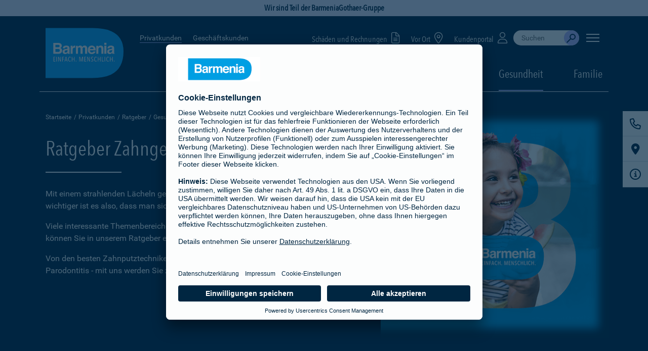

--- FILE ---
content_type: text/html;charset=UTF-8
request_url: https://arlt-giel-ohg.barmenia.de/deu/bde_privat/bde_ratgeber/bde_gesundheit_2/bde_zahngesundheit/uebersicht.xhtml
body_size: 11728
content:
<!DOCTYPE HTML>
<html xmlns="http://www.w3.org/1999/xhtml" xmlns:rich="http://richfaces.org/rich" xmlns:xlink="http://www.w3.org/1999/xlink" class="no-js" lang="de">
	
	
	
	<head id="j_idt2">
	  <meta charset="utf-8" />
	  <meta name="viewport" content="width=device-width, initial-scale=1.0, viewport-fit=cover, maximum-scale=5, user-scalable=1" />
	  <meta http-equiv="X-UA-Compatible" content="IE=Edge" />
	  <meta name="format-detection" content="telephone=no" /> 	
	  <title>Ratgeber Zahngesundheit | Barmenia</title>
	  <meta name="description" content="Rund um das Zahnpflege und -gesundheit gibt es viele interessante Themen und nützliche Informationen. In dieser Rubrik dreht sich alles um Ihre Zähne." />
	  <meta name="keywords" content="Zahn,Ratgeber,Zahnratgeber" />
	  <meta name="author" content="Barmenia Versicherungen" />	
		 <meta name="robots" content="index, follow" />
	  	 <meta name="googlebot" content="index, follow" />
		  <link rel="preconnect" href="https://app.usercentrics.eu" />
	      <link rel="preconnect" href="https://api.usercentrics.eu" />
	      <link rel="preconnect" href="https://privacy-proxy.usercentrics.eu" />
	      <link rel="preload" href="https://app.usercentrics.eu/browser-ui/latest/loader.js" as="script" />
	      <link rel="preload" href="https://privacy-proxy.usercentrics.eu/latest/uc-block.bundle.js" as="script" />	  
		  <link rel="preload" href="/media/layout/fonts/avenir_next/1437576/81f9e93c-979d-4caa-b006-1cf1ca234e54.woff2" as="font" type="font/woff2" crossorigin="anonymous" />
		  <link rel="preload" href="/media/layout/fonts/avenir_next/1437576/d56abb71-4063-470d-b5e4-6a6b8fa4eeb3.woff" as="font" type="font/woff" crossorigin="anonymous" />
		  <link rel="preload" href="/media/layout/fonts/avenir_next/1437596/3a981265-3718-401f-8ad7-cb4c60f53971.woff2" as="font" type="font/woff2" crossorigin="anonymous" />
		  <link rel="preload" href="/media/layout/fonts/avenir_next/1437596/36b949ec-09da-4d02-94a6-174cc40254b4.woff" as="font" type="font/woff" crossorigin="anonymous" />
		  <link rel="preload" href="/media/layout/fonts/roboto/roboto-v15-latin-100_woff2.woff2" as="font" type="font/woff2" crossorigin="anonymous" />
		  <link rel="preload" href="/media/layout/fonts/roboto/roboto-v15-latin-100_woff.woff" as="font" type="font/woff" crossorigin="anonymous" />
		  <link rel="preload" href="/media/layout/fonts/roboto/roboto-v15-latin-300_woff2.woff2" as="font" type="font/woff2" crossorigin="anonymous" />
		  <link rel="preload" href="/media/layout/fonts/roboto/roboto-v15-latin-300_woff.woff" as="font" type="font/woff" crossorigin="anonymous" />
		  <link rel="preload" href="/media/layout/fonts/roboto/roboto-v15-latin-regular_woff2.woff2" as="font" type="font/woff2" crossorigin="anonymous" />
		  <link rel="preload" href="/media/layout/fonts/roboto/roboto-v15-latin-regular_woff.woff" as="font" type="font/woff" crossorigin="anonymous" />
		  <link rel="preload" href="/media/layout/fonts/roboto/roboto-v15-latin-500_woff2.woff2" as="font" type="font/woff2" crossorigin="anonymous" />
		  <link rel="preload" href="/media/layout/fonts/roboto/roboto-v15-latin-500_woff.woff" as="font" type="font/woff" crossorigin="anonymous" />
		  <link rel="preload" href="/media/layout/fonts/roboto/roboto-v15-latin-700_woff2.woff2" as="font" type="font/woff2" crossorigin="anonymous" />
		  <link rel="preload" href="/media/layout/fonts/roboto/roboto-v15-latin-700_woff.woff" as="font" type="font/woff" crossorigin="anonymous" />
		  <link rel="preload" href="/media/layout/fonts/webfonts/fa-solid-900_woff2.woff2" as="font" type="font/woff2" crossorigin="anonymous" />     
		  <link rel="preload" href="/media/layout/fonts/webfonts/fa-regular-400_woff2.woff2" as="font" type="font/woff2" crossorigin="anonymous" />
	      <link rel="preload" href="/media/layout/fonts/webfonts/fa-light-300_woff2.woff2" as="font" type="font/woff2" crossorigin="anonymous" /> 	   	  
		  <link rel="preload" href="/media/layout/fonts/webfonts/fa-brands-400_woff2.woff2" as="font" type="font/woff2" crossorigin="anonymous" />
		  <link rel="preload" href="/media/layout/css/style.min.fs.css?2025-11-13T11:13:26Z" as="style" />
		  <link rel="preload" href="/media/layout/css/copylink.css?2025-11-13T11:13:26Z" as="style" />	
	  <link rel="shortcut icon" href="/media/layout/img/favicon.ico?2025-11-13T11:13:26Z" />	  
	  <link rel="apple-touch-icon" href="/media/layout/img/apple-touch-icon.png?2025-11-13T11:13:26Z" />
       <link rel="stylesheet" href="/media/layout/css/fontawesome_css/fontawesome.min.css?2025-11-13T11:13:26Z" />
       <link rel="stylesheet" href="/media/layout/css/fontawesome_css/brands.min.css?2025-11-13T11:13:26Z" />
       <link rel="stylesheet" href="/media/layout/css/fontawesome_css/regular.min.css?2025-11-13T11:13:26Z" />
       <link rel="stylesheet" href="/media/layout/css/fontawesome_css/solid.min.css?2025-11-13T11:13:26Z" />
       <link rel="stylesheet" href="/media/layout/css/fontawesome_css/light.min.css?2025-11-13T11:13:26Z" />
      	<link rel="preload" href="https://media.barmenia.de/media/global_media/images/marken_buehnen/produkte/zahn_imagemotiv_B500xH490.png?2025-05-09T03:10:52Z" as="image" media="(max-width: 813px)" />
	  	<link rel="preload" href="https://media.barmenia.de/media/global_media/images/marken_buehnen/produkte/zahn_imagemotiv_B870xH460.png?2025-05-09T03:10:52Z" as="image" media="(min-width: 814px)" />
      		<link rel="stylesheet" href="/media/layout/css/bago_css/style_bago.min.fs.css?2025-11-13T11:13:26Z" />
      	<link rel="stylesheet" href="/media/layout/css/bago_css/copylink_bago.css?2025-11-13T11:13:26Z" />
	<script>
	  (function(s,t,a,n){s[t]||(s[t]=a,n=s[a]=function(){n.q.push(arguments)},
	  n.q=[],n.v=2,n.l=1*new Date)})(window,"InstanaEumObject","ineum");
	  ineum('reportingUrl', 'https://ssl.barmenia.de/monitoring/eum/');
	  ineum('key', 'gNAlnRF3QdaucWyV_qFyzw');
	  ineum('page', 'Ratgeber Zahngesundheit');
	  ineum('trackSessions');
	</script>
	<script defer="defer" crossorigin="anonymous" src="https://ssl.barmenia.de/monitoring/eum/eum.min.js"></script>
			 		<link rel="canonical" href="https://www.barmenia.de/deu/bde_privat/bde_ratgeber/bde_gesundheit_2/bde_zahngesundheit/uebersicht.xhtml" />		 	
		<script id="usercentrics-cmp" data-settings-id="LGdpVKEIV" src="https://app.usercentrics.eu/browser-ui/latest/loader.js" async="async"></script>
<script type="application/javascript" src="https://privacy-proxy.usercentrics.eu/latest/uc-block.bundle.js"></script>
<script>
	// (optional) additional configs for the Smart Data Protector
    uc.reloadOnOptIn('BJz7qNsdj-7'); // reload page on YouTube opt-in
    uc.reloadOnOptIn('S1pcEj_jZX'); // reload page on Google Maps opt-in
    uc.reloadOnOptOut('S1pcEj_jZX'); // reload page on Google Maps opt-out
</script>
		<!-- Google Tag Manager -->
<script type="text/javascript">
    // create dataLayer
    window.dataLayer = window.dataLayer || [];
    function gtag() {
        dataLayer.push(arguments);
    }
    // set „denied" as default for both ad and analytics storage, as well as ad_user_data and ad_personalization,
    gtag("consent", "default", {
        ad_user_data: "denied",
        ad_personalization: "denied",
        ad_storage: "denied",
        analytics_storage: "denied",
        wait_for_update: 2000 // milliseconds to wait for update
    });
    gtag("set", "ads_data_redaction", true);
</script>
<script type="text/javascript">
	// Google Tag Manager
    (function(w, d, s, l, i) {
        w[l] = w[l] || [];
        w[l].push({
            'gtm.start': new Date().getTime(),
             event: 'gtm.js'
        });
        var f = d.getElementsByTagName(s)[0],
            j = d.createElement(s),
            dl = '';
        if(l != 'dataLayer'){
            dl = '&l=' + l
        }
        j.async = true;
        j.src = 'https://tsrvce.barmenia.de/tsrvce-b?id=' + i + dl;
        f.parentNode.insertBefore(j, f);
    })(window, document, 'script', 'dataLayer', 'GTM-TMK2TG');
</script>
<!-- End Google Tag Manager - GTM-TMK2TG -->
				
				
				
				
				
							
			
		<script type="text/javascript">if(top != self){top.location = self.location;}</script></head><body>
<!-- Google Tag Manager (noscript) -->
<noscript><iframe src="https://www.googletagmanager.com/ns.html?id=GTM-TMK2TG" height="0" width="0" style="display:none;visibility:hidden"></iframe></noscript>
<!-- End Google Tag Manager (noscript) -->
		<div style="overflow:hidden">
			<a href="#content" class="skip-content">Navigation überspringen</a>
	<div class="prelogoArea togglePrelogoArea">
		<span class="prelogoareadivider"></span>Wir sind Teil der BarmeniaGothaer-Gruppe
	</div>		
<header class="header mit-banner" id="mainHeader">
    <div class="container headerContainer">
	    <div class="logoArea" title="Barmenia - Einfach. Menschlich. - PKV und mehr">
            <a href="/deu/bde_privat/" class="barmeniaLogo barmeniaLogo__full" aria-label="Zur Startseite: Barmenia Versicherungen">
                <svg>
                    	<use xlink:href="#icon-barmenia-logo-relaunch_bago"></use>
                </svg>
            </a>
            <a href="/deu/bde_privat/" class="barmeniaLogo barmeniaLogo__shrink" aria-label="Zur Startseite: Barmenia Versicherungen">
                <svg>
                    	<use xlink:href="#icon-barmenia-logo-relaunch_small_bago"></use>
                </svg>
            </a>
</div>
        <!-- END: logoArea -->
        	<div class="navigationArea">
					<div class="topNavigation">		
<div class="customerChange">
  <ul>
           <li><a href="/deu/bde_privat/" class="active">Privatkunden</a></li> 
			<li><a href="/deu/bde_geschaeftlich/uebersicht.xhtml">Geschäftskunden</a></li>			
	</ul>
</div>
	                	<div class="serviceNavigation">
		    <div class="localSearch">
		    	<a href="/deu/bde_privat/bde_service/bde_selfservice/bde_schadenmeldungen/uebersicht.xhtml" target="">Schäden und Rechnungen <i class="icon fas fa-file-alt"></i></a>
		    </div>      
		    <div class="localSearch">
			   <a href="https://agentur.barmenia.de/search">Vor Ort <i class="icon fas fa-map-marker-alt"></i></a>
			</div>
		    <div class="localSearch">
		    	<a href="/deu/bde_privat/bde_service/bde_selfservice/bde_meine_barmenia/uebersicht.xhtml" target="">Kundenportal <i class="icon fas fa-user"></i></a>
		    </div>
	  		<div class="search-wrapper">
	<div class="input-wrapper collapsed">
		<div class="search-bar-container-3"></div>
	</div>
</div>
<script defer="defer">
        function initAnswers() {       	
            ANSWERS.init({
                apiKey: "509f78a29102e59e50dac94331c303ff",
                experienceKey: "answers",
                experienceVersion: "PRODUCTION",
                locale: "de",
                businessId: "100004285",
                templateBundle: TemplateBundle.default,
                onReady: function() {
                    ANSWERS.addComponent("SearchBar", {
                        container: ".search-bar-container-3",
                        name: "search-bar-3",
                        redirectUrl: "https://suche.barmenia.de/",
                        labelText: "Suche durchführen",
                        clearText: "Suche leeren",
                        submitText: "Absenden",
                        placeholderText: "Suchen",
                        submitIcon: "magnifying_glass",
                        clearIcon: "close",
                        onCreate() { 
		 				const originalOnMount = this.onMount; 
		 				this.onMount = (inputEl, queryTrigger) => {
		 					const params = new URLSearchParams(window.location.search)
		 					var p0 = '';
		 					if(p0 != '') {
		 						this.core.storage.setWithPersist('p0', '334003');
		 					}
		 					this.core.storage.setWithPersist('prd', 'Barmenia+Versicherung+-+Einfach.+Menschlich.'); 
		 					this.core.storage.setWithPersist('referrerPageUrl', 'https://www.barmenia.de/deu/bde_privat/bde_ratgeber/bde_gesundheit_2/bde_zahngesundheit/uebersicht.xhtml'); 
		 					var adm = '';
		 					if(adm != '') {
		 						this.core.storage.setWithPersist('adm', '')
		 					}
		 					originalOnMount.call(this, inputEl, queryTrigger); 
			 				} 
			 			} 
                    });
                },
            });
        }
</script>
   	<button class="offCanvasMenu" id="offCanvasMenu" aria-label="Seitennavigation öffnen">
		<span class="bar off-canvas--bar">
       		<span></span>
       		<span></span>
        	<span></span>
        </span>
   	</button>
</div>	
	            	</div>
					<!-- END: offCanvasNav -->
<div class="mainNavigation lessThanFour">
	<ul>
				<li class="menuItem dropdown">
					<span class="dropdown-toggle" id="dropMenu1647303" data-toggle="dropdown" aria-haspopup="true" aria-expanded="false" role="button" tabindex="0">
						Tiere 	
					</span>
				<div class="dropdown-menu" aria-labelledby="dropMenu1647303">
					<ul>
					<li><a href="/deu/bde_privat/bde_ratgeber/bde_tiere/uebersicht.xhtml">Übersicht</a></li>
				<li>
					<a href="/deu/bde_privat/bde_ratgeber/bde_tiere/bde_hund/uebersicht.xhtml">
					Hunde 
					</a>					
                </li>
				<li>
					<a href="/deu/bde_privat/bde_ratgeber/bde_tiere/bde_katze/uebersicht.xhtml">
					Katzen 
					</a>					
                </li>
				<li>
					<a href="/deu/bde_privat/bde_ratgeber/bde_tiere/bde_pferd/uebersicht.xhtml">
					Pferde 
					</a>					
                </li>                    
				</ul>
				</div>
				</li>
				<li class="menuItem dropdown">
					<a href="/deu/bde_privat/bde_ratgeber/bde_reise/uebersicht.xhtml">
						Urlaub 	
					</a>
				</li>
				<li class="menuItem dropdown">
					<span class="activePage dropdown-toggle" id="dropMenu1647305" data-toggle="dropdown" aria-haspopup="true" aria-expanded="false" role="button" tabindex="0">
						Gesundheit 
					</span>
				<div class="dropdown-menu" aria-labelledby="dropMenu1647305">
					<ul>
					<li><a href="/deu/bde_privat/bde_ratgeber/bde_gesundheit_2/uebersicht.xhtml">Übersicht</a></li>
				<li>
					<a href="/deu/bde_privat/bde_ratgeber/bde_gesundheit_2/bde_allgemeine_gesundheitsthemen/uebersicht.xhtml">
					Allgemeine Gesundheitsthemen 
					</a>					
                </li>
				<li>
					<a href="/deu/bde_privat/bde_ratgeber/bde_gesundheit_2/bde_zahngesundheit/uebersicht.xhtml" class="activePage">
						Zahngesundheit 
					</a>
               </li> 
				</ul>
				</div>
				</li>
				<li class="menuItem dropdown">
					<a href="/deu/bde_privat/bde_ratgeber/bde_familie/uebersicht.xhtml">
						Familie 	
					</a>
				</li>
	</ul>
</div>
		</div>
	</div>
</header>
<div class="off-canvas">
	<nav id="menu">
		<ul role="menubar" aria-label="Seitennavigation">
						<li role="none" class="hasSub">
						<span role="button menuitem" tabindex="0" aria-haspopup="true" aria-expanded="false">Produkte</span>
				<ul role="menu">
				<li role="none"><a href="/deu/bde_privat/bde_produkte_privat/uebersicht.xhtml" role="menuitem">Übersicht</a></li>
						<li role="none" class="hasSub">
						<span role="button menuitem" tabindex="0" aria-haspopup="true" aria-expanded="false"><i class="fal fa-heartbeat" aria-hidden="true"></i> Gesundheit</span>
				<ul role="menu">
				<li role="none"><a href="/deu/bde_privat/bde_produkte_privat/bde_gesundheit/uebersicht.xhtml" role="menuitem">Übersicht</a></li>
						<li role="none" class="hasSub">
						<span role="button menuitem" tabindex="0" aria-haspopup="true" aria-expanded="false">Private Krankenversicherung</span>
				<ul role="menu">
				<li role="none"><a href="/deu/bde_privat/bde_produkte_privat/bde_gesundheit/kv_voll/uebersicht.xhtml" role="menuitem">Übersicht</a></li>
				<li role="none">
					<a href="/deu/bde_privat/bde_produkte_privat/bde_gesundheit/kv_voll/spezialtarife/uebersicht.xhtml" role="menuitem">Spezialtarife
					</a>
				</li>
				<li role="none">
					<a href="/deu/bde_privat/bde_produkte_privat/bde_gesundheit/kv_voll/pflegepflichtversicherung/uebersicht.xhtml" role="menuitem">Pflegepflichtversicherung
					</a>
				</li>
				</ul>
				</li>
						<li role="none" class="hasSub">
						<span role="button menuitem" tabindex="0" aria-haspopup="true" aria-expanded="false">Zusatzversicherungen</span>
				<ul role="menu">
				<li role="none"><a href="/deu/bde_privat/bde_produkte_privat/bde_gesundheit/zusatzversicherungen/uebersicht.xhtml" role="menuitem">Übersicht</a></li>
				<li role="none">
					<a href="/deu/bde_privat/bde_produkte_privat/bde_gesundheit/zusatzversicherungen/ambulant/uebersicht.xhtml" role="menuitem">Ambulant
					</a>
				</li>
				<li role="none">
					<a href="/deu/bde_privat/bde_produkte_privat/bde_gesundheit/zusatzversicherungen/krankenhaus/uebersicht.xhtml" role="menuitem">Krankenhaus
					</a>
				</li>
				<li role="none">
					<a href="/deu/bde_privat/bde_produkte_privat/bde_gesundheit/zusatzversicherungen/krankentagegeld_2/uebersicht.xhtml" role="menuitem">Krankentagegeld
					</a>
				</li>
				<li role="none">
					<a href="/deu/bde_privat/bde_produkte_privat/bde_gesundheit/zusatzversicherungen/telearzt_3/mediapp_tarif.xhtml" role="menuitem">Telearzt
					</a>
				</li>
				<li role="none">
					<a href="/deu/bde_privat/bde_produkte_privat/bde_gesundheit/zusatzversicherungen/sehen/uebersicht.xhtml" role="menuitem">Sehen offen
					</a>
				</li>
				<li role="none">
					<a href="/deu/bde_privat/bde_produkte_privat/bde_gesundheit/zusatzversicherungen/zahn/uebersicht.xhtml" role="menuitem">Zahn
					</a>
				</li>
				<li role="none">
					<a href="/deu/bde_privat/bde_produkte_privat/bde_gesundheit/zusatzversicherungen/option/uebersicht.xhtml" role="menuitem">Option
					</a>
				</li>
				</ul>
				</li>
				<li role="none">
					<a href="/deu/bde_privat/bde_produkte_privat/bde_gesundheit/pflege/uebersicht.xhtml" role="menuitem">Pflegeversicherung
					</a>
				</li>
						<li role="none" class="hasSub">
						<span role="button menuitem" tabindex="0" aria-haspopup="true" aria-expanded="false">Unfallversicherung</span>
				<ul role="menu">
				<li role="none"><a href="/deu/bde_privat/bde_produkte_privat/bde_gesundheit/unfallversicherung/uebersicht.xhtml" role="menuitem">Übersicht</a></li>
				<li role="none">
					<a href="/deu/bde_privat/bde_produkte_privat/bde_gesundheit/unfallversicherung/private_unfallversicherung/private_unfall.xhtml" role="menuitem">Private Unfallversicherung
					</a>
				</li>
				<li role="none">
					<a href="/deu/bde_privat/bde_produkte_privat/bde_gesundheit/unfallversicherung/kiss/kiss.xhtml" role="menuitem">Kinder-Unfall (KISS)
					</a>
				</li>
				<li role="none">
					<a href="/deu/bde_privat/bde_produkte_privat/bde_gesundheit/unfallversicherung/unfallhilfe_sofort/unfallhilfesofort.xhtml" role="menuitem">UnfallhilfeSofort
					</a>
				</li>
				</ul>
				</li>
				<li role="none">
					<a href="/deu/bde_privat/bde_produkte_privat/bde_gesundheit/berufsunfaehigkeit_2/uebersicht.xhtml" role="menuitem">Berufsunfähigkeitsversicherung
					</a>
				</li>
						<li role="none">
					<a href="/deu/bde_privat/bde_produkte_privat/bde_gesundheit/versicherungen_fuer_kinder/uebersicht.xhtml" role="menuitem">Versicherungen für Kinder
					</a>
				</li>
				</ul>
				</li>
						<li role="none" class="hasSub">
						<span role="button menuitem" tabindex="0" aria-haspopup="true" aria-expanded="false"><i class="fal fa-house-flood" aria-hidden="true"></i> Haus &amp; Haftpflicht</span>
				<ul role="menu">
				<li role="none"><a href="/deu/bde_privat/bde_produkte_privat/bde_haus_haftpflicht/uebersicht.xhtml" role="menuitem">Übersicht</a></li>
				<li role="none">
					<a href="/deu/bde_privat/bde_produkte_privat/bde_haus_haftpflicht/hausrat/uebersicht.xhtml" role="menuitem">Hausratversicherung
					</a>
				</li>
						<li role="none" class="hasSub">
						<span role="button menuitem" tabindex="0" aria-haspopup="true" aria-expanded="false">Haftpflichtversicherung</span>
				<ul role="menu">
				<li role="none"><a href="/deu/bde_privat/bde_produkte_privat/bde_haus_haftpflicht/haftpflicht/uebersicht.xhtml" role="menuitem">Übersicht</a></li>
				<li role="none">
					<a href="/deu/bde_privat/bde_produkte_privat/bde_haus_haftpflicht/haftpflicht/ergaenzender_haftpflichtschutz/uebersicht.xhtml" role="menuitem">Ergänzender Haftpflichtschutz
					</a>
				</li>
				</ul>
				</li>
				<li role="none">
					<a href="/deu/bde_privat/bde_produkte_privat/bde_haus_haftpflicht/fahrrad_1/uebersicht.xhtml" role="menuitem">Fahrradversicherung/E-Bike-Versicherung
					</a>
				</li>
				<li role="none">
					<a href="/deu/bde_privat/bde_produkte_privat/bde_haus_haftpflicht/wohngebaeudeversicherung/uebersicht.xhtml" role="menuitem">Wohngebäudeversicherung
					</a>
				</li>
				<li role="none">
					<a href="/deu/bde_privat/bde_produkte_privat/bde_haus_haftpflicht/bde_baufinanzierung/uebersicht.xhtml" role="menuitem">Baufinanzierung
					</a>
				</li>
				<li role="none">
					<a href="/deu/bde_privat/bde_produkte_privat/bde_haus_haftpflicht/bausparen_1/uebersicht.xhtml" role="menuitem">Bausparen
					</a>
				</li>
				<li role="none">
					<a href="/deu/bde_privat/bde_produkte_privat/bde_haus_haftpflicht/bde_rechtsschutz_1/uebersicht.xhtml" role="menuitem">Rechtsschutzversicherung
					</a>
				</li>
				</ul>
				</li>
						<li role="none" class="hasSub">
						<span role="button menuitem" tabindex="0" aria-haspopup="true" aria-expanded="false"><i class="fal fa-rv" aria-hidden="true"></i> KFZ &amp; Reisen</span>
				<ul role="menu">
				<li role="none"><a href="/deu/bde_privat/bde_produkte_privat/bde_kfz_reisen/uebersicht.xhtml" role="menuitem">Übersicht</a></li>
				<li role="none">
					<a href="/deu/bde_privat/bde_produkte_privat/bde_kfz_reisen/kfz_versicherung/kfz_versicherung.xhtml" role="menuitem">Kfz-Versicherung
					</a>
				</li>
				<li role="none">
					<a href="/deu/bde_privat/bde_produkte_privat/bde_kfz_reisen/bde_motorrad/motorrad.xhtml" role="menuitem">Motorradversicherung
					</a>
				</li>
				<li role="none">
					<a href="/deu/bde_privat/bde_produkte_privat/bde_kfz_reisen/bde_drittfahrerschutz/xtra_fahrer_schutz.xhtml" role="menuitem">Xtra-Fahrer-Schutz
					</a>
				</li>
				<li role="none">
					<a href="/deu/bde_privat/bde_produkte_privat/bde_kfz_reisen/fahrrad/uebersicht.xhtml" role="menuitem">Fahrradversicherung/E-Bike-Versicherung
					</a>
				</li>
				<li role="none">
					<a href="/deu/bde_privat/bde_produkte_privat/bde_kfz_reisen/e_scooter/uebersicht.xhtml" role="menuitem">E-Scooter-Versicherung
					</a>
				</li>
				<li role="none">
					<a href="/deu/bde_privat/bde_produkte_privat/bde_kfz_reisen/bde_mopedversicherung/mopedversicherung_und_mopedkennzeichen.xhtml" role="menuitem">Mopedversicherung
					</a>
				</li>
				<li role="none">
					<a href="/deu/bde_privat/bde_produkte_privat/bde_kfz_reisen/reiseversicherung_1/uebersicht.xhtml" role="menuitem">Reiseversicherung
					</a>
				</li>
				<li role="none">
					<a href="/deu/bde_privat/bde_produkte_privat/bde_kfz_reisen/bde_rechtsschutz/rechtsschutz_privatkunden.xhtml" role="menuitem">Rechtsschutzversicherung
					</a>
				</li>
				</ul>
				</li>
						<li role="none" class="hasSub">
						<span role="button menuitem" tabindex="0" aria-haspopup="true" aria-expanded="false"><i class="fal fa-paw" aria-hidden="true"></i> Rund ums Tier</span>
				<ul role="menu">
				<li role="none"><a href="/deu/bde_privat/bde_produkte_privat/bde_rund_ums_tier/uebersicht.xhtml" role="menuitem">Übersicht</a></li>
				<li role="none">
					<a href="/deu/bde_privat/bde_produkte_privat/bde_rund_ums_tier/hunde_kv/hunde_kv.xhtml" role="menuitem">Hundekrankenversicherung
					</a>
				</li>
				<li role="none">
					<a href="/deu/bde_privat/bde_produkte_privat/bde_rund_ums_tier/katzen_kv/katzen_kv.xhtml" role="menuitem">Katzenkrankenversicherung
					</a>
				</li>
				<li role="none">
					<a href="/deu/bde_privat/bde_produkte_privat/bde_rund_ums_tier/hunde_op/hunde_op.xhtml" role="menuitem">Hunde-OP-Versicherung
					</a>
				</li>
				<li role="none">
					<a href="/deu/bde_privat/bde_produkte_privat/bde_rund_ums_tier/katzen_op/katzen_op.xhtml" role="menuitem">Katzen-OP-Versicherung
					</a>
				</li>
				<li role="none">
					<a href="/deu/bde_privat/bde_produkte_privat/bde_rund_ums_tier/pferde_op/pferde_op.xhtml" role="menuitem">Pferde-OP-Versicherung
					</a>
				</li>
				<li role="none">
					<a href="/deu/bde_privat/bde_produkte_privat/bde_rund_ums_tier/hunde_haftpflicht/hundehalter.xhtml" role="menuitem">Hundehalterhaftpflichtversicherung
					</a>
				</li>
				<li role="none">
					<a href="/deu/bde_privat/bde_produkte_privat/bde_rund_ums_tier/pferde_haftpflicht/pferdehalter.xhtml" role="menuitem">Pferdehalterhaftpflichtversicherung
					</a>
				</li>
				</ul>
				</li>
						<li role="none" class="hasSub">
						<span role="button menuitem" tabindex="0" aria-haspopup="true" aria-expanded="false"><i class="fal fa-money-check-edit" aria-hidden="true"></i> Vorsorge &amp; Finanzen</span>
				<ul role="menu">
				<li role="none"><a href="/deu/bde_privat/bde_produkte_privat/bde_vorsorge_finanzen/uebersicht.xhtml" role="menuitem">Übersicht</a></li>
				<li role="none">
					<a href="/deu/bde_privat/bde_produkte_privat/bde_vorsorge_finanzen/existenzschutz_1/uebersicht.xhtml" role="menuitem">Existenzschutz
					</a>
				</li>
				<li role="none">
					<a href="/deu/bde_privat/bde_produkte_privat/bde_vorsorge_finanzen/berufsunfaehigkeit/uebersicht.xhtml" role="menuitem">Berufsunfähigkeitsversicherung
					</a>
				</li>
				<li role="none">
					<a href="/deu/bde_privat/bde_produkte_privat/bde_vorsorge_finanzen/grundfaehigkeitsversicherung/faehigkeitenschutz.xhtml" role="menuitem">Grundfähigkeitsversicherung
					</a>
				</li>
				<li role="none">
					<a href="/deu/bde_privat/bde_produkte_privat/bde_vorsorge_finanzen/versicherungen_fuer_kinder_1/uebersicht.xhtml" role="menuitem">Versicherungen für Kinder
					</a>
				</li>
						<li role="none" class="hasSub">
						<span role="button menuitem" tabindex="0" aria-haspopup="true" aria-expanded="false">Rentenversicherung</span>
				<ul role="menu">
				<li role="none"><a href="/deu/bde_privat/bde_produkte_privat/bde_vorsorge_finanzen/rentenversicherung/uebersicht.xhtml" role="menuitem">Übersicht</a></li>
				<li role="none">
					<a href="/deu/bde_privat/bde_produkte_privat/bde_vorsorge_finanzen/rentenversicherung/fonds_im_ueberblick/uebersicht.xhtml" role="menuitem">Fonds im Überblick
					</a>
				</li>
				<li role="none">
					<a href="/deu/bde_privat/bde_produkte_privat/bde_vorsorge_finanzen/rentenversicherung/fondsrente/uebersicht.xhtml" role="menuitem">Fondsrente
					</a>
				</li>
				</ul>
				</li>
				<li role="none">
					<a href="/deu/bde_privat/bde_produkte_privat/bde_vorsorge_finanzen/risikolebensversicherung/uebersicht.xhtml" role="menuitem">Risikolebensversicherung
					</a>
				</li>
				<li role="none">
					<a href="/deu/bde_privat/bde_produkte_privat/bde_vorsorge_finanzen/sterbegeld/uebersicht.xhtml" role="menuitem">Sterbegeldversicherung
					</a>
				</li>
				<li role="none">
					<a href="/deu/bde_privat/bde_produkte_privat/bde_vorsorge_finanzen/dread_disease_versicherung/uebersicht.xhtml" role="menuitem">Dread Disease Versicherung
					</a>
				</li>
				<li role="none">
					<a href="/deu/bde_privat/bde_produkte_privat/bde_vorsorge_finanzen/kapitallebensversicherung/kapitallebensversicherung_1.xhtml" role="menuitem">Kapitallebensversicherung
					</a>
				</li>
				<li role="none">
					<a href="/deu/bde_privat/bde_produkte_privat/bde_vorsorge_finanzen/baufinanzierung_1/uebersicht.xhtml" role="menuitem">Baufinanzierung
					</a>
				</li>
				<li role="none">
					<a href="/deu/bde_privat/bde_produkte_privat/bde_vorsorge_finanzen/bausparen/uebersicht.xhtml" role="menuitem">Bausparen
					</a>
				</li>
				</ul>
				</li>
				</ul>
				</li>
						<li role="none" class="hasSub">
						<span role="button menuitem" tabindex="0" aria-haspopup="true" aria-expanded="false">Service</span>
				<ul role="menu">
				<li role="none"><a href="/deu/bde_privat/bde_service/uebersicht.xhtml" role="menuitem">Übersicht</a></li>
						<li role="none">
					<a href="/deu/bde_privat/bde_service/bde_apps_und_rechner/uebersicht.xhtml" role="menuitem"><i class="fal fa-phone-laptop" aria-hidden="true"></i> Apps &amp; Rechner
					</a>
				</li>
						<li role="none">
					<a href="/deu/bde_privat/bde_service/bde_gesundheitsservice/uebersicht.xhtml" role="menuitem"><i class="fal fa-hand-holding-heart" aria-hidden="true"></i> Gesundheitsservices
					</a>
				</li>
						<li role="none" class="hasSub">
						<span role="button menuitem" tabindex="0" aria-haspopup="true" aria-expanded="false"><i class="fal fa-info" aria-hidden="true"></i> Infocenter</span>
				<ul role="menu">
				<li role="none"><a href="/deu/bde_privat/bde_service/bde_infocenter/uebersicht.xhtml" role="menuitem">Übersicht</a></li>
						<li role="none" class="hasSub">
						<span role="button menuitem" tabindex="0" aria-haspopup="true" aria-expanded="false">Kfz-Versicherung</span>
				<ul role="menu">
				<li role="none"><a href="/deu/bde_privat/bde_service/bde_infocenter/bde_kfz_versicherung/uebersicht.xhtml" role="menuitem">Übersicht</a></li>
				<li role="none">
					<a href="/deu/bde_privat/bde_service/bde_infocenter/bde_kfz_versicherung/bde_tipps_zur_kostenerstattung/uebersicht.xhtml" role="menuitem">Tipps zur Kostenerstattung
					</a>
				</li>
				<li role="none">
					<a href="/deu/bde_privat/bde_service/bde_infocenter/bde_kfz_versicherung/bde_faqs_1/uebersicht.xhtml" role="menuitem">FAQs
					</a>
				</li>
				</ul>
				</li>
						<li role="none" class="hasSub">
						<span role="button menuitem" tabindex="0" aria-haspopup="true" aria-expanded="false">Krankenversicherung</span>
				<ul role="menu">
				<li role="none"><a href="/deu/bde_privat/bde_service/bde_infocenter/bde_krankenversicherung/uebersicht.xhtml" role="menuitem">Übersicht</a></li>
				<li role="none">
					<a href="/deu/bde_privat/bde_service/bde_infocenter/bde_krankenversicherung/bde_erstattungsfaehige_naturheilverfahren/uebersicht.xhtml" role="menuitem">Erstattungsfähige Naturheilverfahren
					</a>
				</li>
				<li role="none">
					<a href="/deu/bde_privat/bde_service/bde_infocenter/bde_krankenversicherung/bde_faqs/uebersicht.xhtml" role="menuitem">FAQs
					</a>
				</li>
				<li role="none">
					<a href="/deu/bde_privat/bde_service/bde_infocenter/bde_krankenversicherung/bde_produal_duales_system/uebersicht.xhtml" role="menuitem">ProDual - Duales System
					</a>
				</li>
				<li role="none">
					<a href="/deu/bde_privat/bde_service/bde_infocenter/bde_krankenversicherung/bde_systemvergleich_pkv_und_gkv/uebersicht.xhtml" role="menuitem">Systemvergleich PKV und GKV
					</a>
				</li>
				<li role="none">
					<a href="/deu/bde_privat/bde_service/bde_infocenter/bde_krankenversicherung/bde_tarifbedingungen/uebersicht.xhtml" role="menuitem">Tarifbedingungen
					</a>
				</li>
				<li role="none">
					<a href="/deu/bde_privat/bde_service/bde_infocenter/bde_krankenversicherung/bde_tarifwechsel/uebersicht.xhtml" role="menuitem">Tarifwechsel
					</a>
				</li>
				</ul>
				</li>
				<li role="none">
					<a href="/deu/bde_privat/bde_service/bde_infocenter/bde_rechengroessen/uebersicht.xhtml" role="menuitem">Rechengrößen
					</a>
				</li>
				<li role="none">
					<a href="/deu/bde_privat/bde_service/bde_infocenter/bde_kontakt/uebersicht.xhtml" role="menuitem">Kontakt
					</a>
				</li>
				<li role="none">
					<a href="/deu/bde_privat/bde_service/bde_infocenter/bde_gothaer_mitglieder_schutzbrief/gothaer_mitglieder_schutzbrief.xhtml" role="menuitem">Gothaer Mitglieder-Schutzbrief (GMSB)
					</a>
				</li>
				</ul>
				</li>
						<li role="none" class="hasSub">
						<span role="button menuitem" tabindex="0" aria-haspopup="true" aria-expanded="false"><i class="fal fa-portrait" aria-hidden="true"></i> Selfservice</span>
				<ul role="menu">
				<li role="none"><a href="/deu/bde_privat/bde_service/bde_selfservice/uebersicht.xhtml" role="menuitem">Übersicht</a></li>
				<li role="none">
					<a href="/deu/bde_privat/bde_service/bde_selfservice/bde_allgemeine_aenderungen/uebersicht.xhtml" role="menuitem">Allgemeine Änderungen
					</a>
				</li>
				<li role="none">
					<a href="/deu/bde_privat/bde_service/bde_selfservice/bde_schadenmeldungen/uebersicht.xhtml" role="menuitem">Schaden/Rechnungen
					</a>
				</li>
				<li role="none">
					<a href="/deu/bde_privat/bde_service/bde_selfservice/bde_krankenversicherung_self/uebersicht.xhtml" role="menuitem">Krankenversicherung
					</a>
				</li>
				<li role="none">
					<a href="/deu/bde_privat/bde_service/bde_selfservice/bde_lebensversicherung_self/uebersicht.xhtml" role="menuitem">Lebensversicherung
					</a>
				</li>
				<li role="none">
					<a href="/deu/bde_privat/bde_service/bde_selfservice/bde_kfz_self/uebersicht.xhtml" role="menuitem">Kfz-Versicherung
					</a>
				</li>
				<li role="none">
					<a href="/deu/bde_privat/bde_service/bde_selfservice/bde_online_abschluesse/uebersicht.xhtml" role="menuitem">Online versichern
					</a>
				</li>
				<li role="none">
					<a href="/deu/bde_privat/bde_service/bde_selfservice/bde_meine_barmenia/uebersicht.xhtml" role="menuitem">Meine Barmenia
					</a>
				</li>
				</ul>
				</li>
				</ul>
				</li>
				<li role="none">
					<a href="/deu/bde_privat/bde_presse/uebersicht.xhtml" role="menuitem">Presse
					</a>
				</li>
				<li role="none">
					<a href="https://karriere.barmenia.blog" role="menuitem" target="_blank">Karriere
					</a>
				</li>
						<li role="none" class="hasSub">
						<span role="button menuitem" tabindex="0" aria-haspopup="true" aria-expanded="false">Unternehmen</span>
				<ul role="menu">
				<li role="none"><a href="/deu/bde_privat/bde_unternehmen/uebersicht.xhtml" role="menuitem">Übersicht</a></li>
				<li role="none">
					<a href="/deu/bde_privat/bde_unternehmen/bde_vorstand/uebersicht.xhtml" role="menuitem"><i class="fal fa-users" aria-hidden="true"></i> Vorstand
					</a>
				</li>
						<li role="none" class="hasSub">
						<span role="button menuitem" tabindex="0" aria-haspopup="true" aria-expanded="false"><i class="fal fa-analytics" aria-hidden="true"></i> Daten &amp; Fakten</span>
				<ul role="menu">
				<li role="none"><a href="/deu/bde_privat/bde_unternehmen/bde_daten_und_fakten/uebersicht.xhtml" role="menuitem">Übersicht</a></li>
				<li role="none">
					<a href="/deu/bde_privat/bde_unternehmen/bde_daten_und_fakten/bde_geschaeftsergebnisse/uebersicht.xhtml" role="menuitem">Geschäftsergebnisse
					</a>
				</li>
				<li role="none">
					<a href="/deu/bde_privat/bde_unternehmen/bde_daten_und_fakten/bde_geschichte_der_barmenia/geschichte_barmenia.xhtml" role="menuitem">Geschichte der Barmenia
					</a>
				</li>
				<li role="none">
					<a href="/deu/bde_privat/bde_unternehmen/bde_daten_und_fakten/bde_kurzprofil/uebersicht.xhtml" role="menuitem">Kurzprofil
					</a>
				</li>
				<li role="none">
					<a href="/deu/bde_privat/bde_unternehmen/bde_daten_und_fakten/bde_arug_ii/uebersicht.xhtml" role="menuitem">Informationen zum Aktiengesetz (ARUG II)
					</a>
				</li>
				</ul>
				</li>
						<li role="none" class="hasSub">
						<span role="button menuitem" tabindex="0" aria-haspopup="true" aria-expanded="false"><i class="fal fa-leaf" aria-hidden="true"></i> Nachhaltigkeit</span>
				<ul role="menu">
				<li role="none"><a href="/deu/bde_privat/bde_unternehmen/bde_nachhaltigkeit/uebersicht.xhtml" role="menuitem">Übersicht</a></li>
						<li role="none" class="hasSub">
						<span role="button menuitem" tabindex="0" aria-haspopup="true" aria-expanded="false">Wirtschaftlich</span>
				<ul role="menu">
				<li role="none"><a href="/deu/bde_privat/bde_unternehmen/bde_nachhaltigkeit/bde_wirtschaftlich/uebersicht.xhtml" role="menuitem">Übersicht</a></li>
				<li role="none">
					<a href="/deu/bde_privat/bde_unternehmen/bde_nachhaltigkeit/bde_wirtschaftlich/bde_zertifizierung_und_auszeichnungen/uebersicht.xhtml" role="menuitem">Zertifizierung und Auszeichnungen
					</a>
				</li>
				<li role="none">
					<a href="/deu/bde_privat/bde_unternehmen/bde_nachhaltigkeit/bde_wirtschaftlich/bde_kapitalanlage/uebersicht.xhtml" role="menuitem">Kapitalanlage
					</a>
				</li>
				<li role="none">
					<a href="/deu/bde_privat/bde_unternehmen/bde_nachhaltigkeit/bde_wirtschaftlich/bde_nachhaltigkeitsberichte/uebersicht.xhtml" role="menuitem">Nachhaltigkeitsberichte
					</a>
				</li>
				</ul>
				</li>
				<li role="none">
					<a href="/deu/bde_privat/bde_unternehmen/bde_nachhaltigkeit/bde_sozial/uebersicht.xhtml" role="menuitem">Sozial
					</a>
				</li>
						<li role="none" class="hasSub">
						<span role="button menuitem" tabindex="0" aria-haspopup="true" aria-expanded="false">Umweltbewusst</span>
				<ul role="menu">
				<li role="none"><a href="/deu/bde_privat/bde_unternehmen/bde_nachhaltigkeit/bde_umweltbewusst/uebersicht.xhtml" role="menuitem">Übersicht</a></li>
				<li role="none">
					<a href="/deu/bde_privat/bde_unternehmen/bde_nachhaltigkeit/bde_umweltbewusst/bde_klimaschutzprojekte/uebersicht.xhtml" role="menuitem">Klimaschutzprojekte
					</a>
				</li>
				</ul>
				</li>
				<li role="none">
					<a href="/deu/bde_privat/bde_unternehmen/bde_nachhaltigkeit/bde_nachhaltige_produkte/uebersicht_97.xhtml" role="menuitem">Nachhaltige Produkte
					</a>
				</li>
				<li role="none">
					<a href="/deu/bde_privat/bde_unternehmen/bde_nachhaltigkeit/bde_bedeutung_und_herkunft/uebersicht.xhtml" role="menuitem">Bedeutung und Herkunft
					</a>
				</li>
				<li role="none">
					<a href="/deu/bde_privat/bde_unternehmen/bde_nachhaltigkeit/bde_beirat/uebersicht.xhtml" role="menuitem">Nachhaltigkeitsbeirat
					</a>
				</li>
				</ul>
				</li>
				<li role="none">
					<a href="/deu/bde_privat/bde_unternehmen/bde_kooperationen/uebersicht.xhtml" role="menuitem"><i class="fal fa-handshake-alt" aria-hidden="true"></i> Kooperationen
					</a>
				</li>
						<li role="none">
					<a href="/deu/bde_privat/bde_unternehmen/bde_sponsoring/uebersicht.xhtml" role="menuitem"><i class="fal fa-futbol" aria-hidden="true"></i> Sponsoring
					</a>
				</li>
				</ul>
				</li>
						<li role="none" class="hasSub">
						<span role="button menuitem" tabindex="0" aria-haspopup="true" aria-expanded="false">Ratgeber</span>
				<ul role="menu">
				<li role="none"><a href="/deu/bde_privat/bde_ratgeber/uebersicht.xhtml" role="menuitem">Übersicht</a></li>
						<li role="none" class="hasSub">
						<span role="button menuitem" tabindex="0" aria-haspopup="true" aria-expanded="false"><i class="fa-light fa-dog" aria-hidden="true"></i> Tiere</span>
				<ul role="menu">
				<li role="none"><a href="/deu/bde_privat/bde_ratgeber/bde_tiere/uebersicht.xhtml" role="menuitem">Übersicht</a></li>
				<li role="none">
					<a href="/deu/bde_privat/bde_ratgeber/bde_tiere/bde_hund/uebersicht.xhtml" role="menuitem">Hunde
					</a>
				</li>
				<li role="none">
					<a href="/deu/bde_privat/bde_ratgeber/bde_tiere/bde_katze/uebersicht.xhtml" role="menuitem">Katzen
					</a>
				</li>
				<li role="none">
					<a href="/deu/bde_privat/bde_ratgeber/bde_tiere/bde_pferd/uebersicht.xhtml" role="menuitem">Pferde
					</a>
				</li>
				</ul>
				</li>
				<li role="none">
					<a href="/deu/bde_privat/bde_ratgeber/bde_reise/uebersicht.xhtml" role="menuitem"><i class="fa-light fa-umbrella-beach" aria-hidden="true"></i> Urlaub
					</a>
				</li>
						<li role="none" class="hasSub">
						<span role="button menuitem" tabindex="0" aria-haspopup="true" aria-expanded="false"><i class="fa-light fa-heart-pulse" aria-hidden="true"></i> Gesundheit</span>
				<ul role="menu">
				<li role="none"><a href="/deu/bde_privat/bde_ratgeber/bde_gesundheit_2/uebersicht.xhtml" role="menuitem">Übersicht</a></li>
				<li role="none">
					<a href="/deu/bde_privat/bde_ratgeber/bde_gesundheit_2/bde_allgemeine_gesundheitsthemen/uebersicht.xhtml" role="menuitem">Allgemeine Gesundheitsthemen
					</a>
				</li>
				<li role="none">
					<a href="/deu/bde_privat/bde_ratgeber/bde_gesundheit_2/bde_zahngesundheit/uebersicht.xhtml" role="menuitem">Zahngesundheit
					</a>
				</li>
				</ul>
				</li>
				<li role="none">
					<a href="/deu/bde_privat/bde_ratgeber/bde_familie/uebersicht.xhtml" role="menuitem"><i class="fa-light fa-family" aria-hidden="true"></i> Familie
					</a>
				</li>
				</ul>
				</li>
						<li role="none" class="hasSub">
						<span role="button menuitem" tabindex="0" aria-haspopup="true" aria-expanded="false">Zielgruppen</span>
				<ul role="menu">
				<li role="none"><a href="/deu/bde_privat/bde_zielgruppen/uebersicht.xhtml" role="menuitem">Übersicht</a></li>
				<li role="none">
					<a href="/deu/bde_privat/bde_zielgruppen/bde_beamte/uebersicht.xhtml" role="menuitem"><i class="fa-light fa-user-tie-hair" aria-hidden="true"></i> Beamte
					</a>
				</li>
				</ul>
				</li>
		 <li class="seperator"><a href="/deu/bde_geschaeftlich/uebersicht.xhtml">Geschäftskunden</a></li>	
		</ul>
	</nav>
</div>
<div class="serviceicons" aria-label="Servicenavigation">
    <div class="serviceicons--flags">
        <div class="toggleContainer">      
					    <div class="serviceicons--flags__flag js_openContent" data-flag-id="ContactContent0">
			    		<div class="flagContent" title="Kontakt">                                      
			                    	<button class="service-button" aria-label="Kontakt">
				                    	<span class="icon">
					                        <i class="far fa-phone" aria-hidden="true"></i>
					                    </span>
					                </button>
						</div>	
				    </div>				  						    
	        				<div class="serviceicons--flags__flag"> 
								<div class="flagContent js-link-area" title="Vor Ort" data-url="https://agentur.barmenia.de/search" data-blank="false">
					                <button class="service-button" aria-label="Vor Ort">
						                <span class="icon">
					                        <i class="fas fa-map-marker-alt" aria-hidden="true"></i>
					                    </span>
					            	</button>     
					            </div>
				           </div>  
					    <div class="serviceicons--flags__flag">
				                <div class="flagContent js-link-area" title="Infoformular" data-url="https://ssl.barmenia.de/infoanforderung/#/v2/Neu?prd=Ratgeber%2BZahngesundheit&amp;dom=arlt-giel-ohg.barmenia.de&amp;p0=334003" data-blank="false">
					                <button class="service-button" aria-label="Infoformular" aria-haspopup="true" aria-expanded="false">
						                <span class="icon">
					                        <i class="far fa-info-circle" aria-hidden="true"></i>
					                    </span>
					                </button>    
				                 </div>	     
				    </div>
	</div>    
        <div class="serviceicons--flags__flag js_openMore">
            <div class="flagContent">
            	<button class="service-button" aria-label="Mehr anzeigen">
	                <span class="icon arrow">
	                    <i class="far fa-angle-down" aria-hidden="true"></i>
	                </span>
	            </button>    
            </div>
        </div>
    </div>
    <div class="serviceicons--items">
        <span role="button" tabindex="0" class="serviceicons--close js_close" aria-label="Servicenavigation schliessen">
            <i class="fal fa-times"></i>
        </span>
				<div class="serviceicons--items__item" id="ContactContent0" aria-label="">
<div class="headline">
	<div>Ihr Kontakt</div>
</div>
<div class="content">	
						<p>
		                	<span class="avatar">
			                    <span class="name">
			                        <strong>
			                        		Barmenia Kundenberatung 
			                        </strong>
			                    </span>
			                </span>
			            </p>
	<p>Rufen Sie uns an oder vereinbaren Sie einen Rückruf, wir beraten Sie gerne auch telefonisch.</p>
<div class="div_tel_dom"><span class="font-blue"><a class="link telnr link--underlined" href="tel:+492024382906">0202 438-2906</a></span></div>
	<p>Mo. - Fr. 08:00 - 20:00 Uhr<br />Sa. 09:00 - 15:00 Uhr</p>
	<p>			<a class="link link--icon" href="https://ssl.barmenia.de/formular-view/#/?anliegen=true?prd=Ratgeber%2BZahngesundheit&amp;dom=arlt-giel-ohg.barmenia.de&amp;p0=334003"><i class="icon fa-regular fa-file-lines"></i>Kontaktformular</a>	
</p>
	<p><a class="link link--icon" href="https://www.barmenia.de/deu/bde_privat/bde_service/bde_infocenter/bde_kontakt/uebersicht.xhtml">
			<i class="icon fa-regular fa-arrow-up-right-from-square"></i>
			Alle Servicenummern
</a></p>
	<br /><br />	
</div>	
		        </div>
				<div class="serviceicons--items__item" id="ContactContent1" aria-label="Vor Ort">
		        </div>
    </div>
</div>
<div class="m-nav">
    <div class="m-nav--items">   	 
					<div class="m-nav--items__item dropUpContent js_itemAction" data-contentid="contactPerson">
				            	<i class="icon far fa-phone"></i>
				            	<p class="lable">Kontakt</p>		       		           
			        </div>        
        				<div class="m-nav--items__item dropUpContent js-link-area" data-url="https://suche.barmenia.de/?prd=Ratgeber%2BZahngesundheit&amp;dom=arlt-giel-ohg.barmenia.de&amp;p0=334003&amp;referrerPageUrl=https://www.barmenia.de/deu/bde_privat/bde_ratgeber/bde_gesundheit_2/bde_zahngesundheit/uebersicht.xhtml" data-blank="false"> 
				           		<i class="icon fa fa-search"></i>
				            	<p class="lable">Suche</p>
				        </div>
				<div class="m-nav--items__item m-nav--mainnavigation js_itemActionsWheel" data-contentid="scrollWheel"><!-- data-contentid=&quot;scrollWheel&quot;-->
	            	<div class="m-nav--mainnavigation__button" id="cn-button">
		                <svg class="icon">
		                    <use xlink:href="#icon-mobile_mainnav"></use>
		                </svg>
	            	</div>
	            	<p class="lable">bde_ratgeber</p>
	       	 	</div>
					<div class="m-nav--items__item dropUpContent js-link-area" data-url="/deu/bde_privat/bde_service/bde_selfservice/bde_meine_barmenia/uebersicht.xhtml" data-blank="false">
			           		<i class="icon fal fa-user"></i>
			            	<p class="lable">Meine Barmenia</p>
			        </div> 					  						    
	        				<div class="m-nav--items__item dropUpContent js-link-area" data-url="https://agentur.barmenia.de/search" data-blank="false"> 
					           		<i class="icon fas fa-map-marker-alt"></i>
					            	<p class="lable">Vor Ort</p>
					        </div>
	</div>	
		<div class="m-nav--contents" id="contactPerson">
	        <span class="closDropUp js_closeDropUp"><i class="fal fa-times"></i></span>   
<div class="headline">
	<div>Ihr Kontakt</div>
</div>
<div class="content">	
						<p>
		                	<span class="avatar">
			                    <span class="name">
			                        <strong>
			                        		Barmenia Kundenberatung 
			                        </strong>
			                    </span>
			                </span>
			            </p>
	<p>Rufen Sie uns an oder vereinbaren Sie einen Rückruf, wir beraten Sie gerne auch telefonisch.</p>
<div class="div_tel_dom"><span class="font-blue"><a class="link telnr link--underlined" href="tel:+492024382906">0202 438-2906</a></span></div>
	<p>Mo. - Fr. 08:00 - 20:00 Uhr<br />Sa. 09:00 - 15:00 Uhr</p>
	<p>			<a class="link link--icon" href="https://ssl.barmenia.de/formular-view/#/?anliegen=true?prd=Ratgeber%2BZahngesundheit&amp;dom=arlt-giel-ohg.barmenia.de&amp;p0=334003"><i class="icon fa-regular fa-file-lines"></i>Kontaktformular</a>	
</p>
	<p><a class="link link--icon" href="https://www.barmenia.de/deu/bde_privat/bde_service/bde_infocenter/bde_kontakt/uebersicht.xhtml">
			<i class="icon fa-regular fa-arrow-up-right-from-square"></i>
			Alle Servicenummern
</a></p>
	<br /><br />	
</div>	
		</div>
	<div class="scrollWheelcontent">
	   	<div class="kt-wheelnav">
		    <div class="kt-wheelnav__wrapper" id="kt-wheelnav__wrapper">
				<ul>
				<li class="kt-wheelnav__item" data-contentid="menu0">
					<span class="inner">
						<span class="iconWrapper">
							<i class="fa-light fa-dog"></i>
						</span>
					</span>
				</li>
				<li class="kt-wheelnav__item" data-contentid="menu1">
					<span class="inner">
						<span class="iconWrapper">
							<i class="fa-light fa-umbrella-beach"></i>
						</span>
					</span>
				</li>
				<li class="kt-wheelnav__item active" data-contentid="menu2">
					<span class="inner">
						<span class="iconWrapper">
							<i class="fa-light fa-heart-pulse"></i>
						</span>
					</span>
				</li>
				<li class="kt-wheelnav__item" data-contentid="menu3">
					<span class="inner">
						<span class="iconWrapper">
							<i class="fa-light fa-family"></i>
						</span>
					</span>
				</li>
		    	</ul>
		    </div>
		</div>
		<div class="kt-wheelnav__overlay" id="kt-wheelnav__overlay">		
		    <div class="landscapeFallback" data-nosnippet="true">
		        <i class="fal fa-sync fa-spin"></i>
		        <p>Ups! Das kann so nicht bleiben, dreh mich schnell wieder um!</p>
		    </div>
		    <span class="closeWheelnav js__closeWheelnav"><i class="fal fa-times"></i></span>
		    <div class="kt-wheelnav__menu">
				<div class="menu" id="menu0">
				<span class="menu--lable">
					<a href="/deu/bde_privat/bde_ratgeber/bde_tiere/uebersicht.xhtml">Tiere</a>
				</span>
 				<ul>	
					<li>
						<a href="/deu/bde_privat/bde_ratgeber/bde_tiere/bde_hund/uebersicht.xhtml">Hunde</a>
	                </li>	
					<li>
						<a href="/deu/bde_privat/bde_ratgeber/bde_tiere/bde_katze/uebersicht.xhtml">Katzen</a>
	                </li>	
					<li>
						<a href="/deu/bde_privat/bde_ratgeber/bde_tiere/bde_pferd/uebersicht.xhtml">Pferde</a>
	                </li>     
				</ul>
				</div>
				<div class="menu" id="menu1">
				<span class="menu--lable">
					<a href="/deu/bde_privat/bde_ratgeber/bde_reise/uebersicht.xhtml">Urlaub</a>
				</span>
				</div>
				<div class="menu" id="menu2">
				<span class="menu--lable">
					<a href="/deu/bde_privat/bde_ratgeber/bde_gesundheit_2/uebersicht.xhtml">Gesundheit</a>
				</span>
 				<ul>	
					<li>
						<a href="/deu/bde_privat/bde_ratgeber/bde_gesundheit_2/bde_allgemeine_gesundheitsthemen/uebersicht.xhtml">Allgemeine Gesundheitsthemen</a>
	                </li>
					<li>
						<a href="/deu/bde_privat/bde_ratgeber/bde_gesundheit_2/bde_zahngesundheit/uebersicht.xhtml" class="activePage">Zahngesundheit</a>
	                </li>
				</ul>
				</div>
				<div class="menu" id="menu3">
				<span class="menu--lable">
					<a href="/deu/bde_privat/bde_ratgeber/bde_familie/uebersicht.xhtml">Familie</a>
				</span>
				</div>
	<script>
		var menu = "menu"+2;
		document.getElementById(menu).style.display = "block";
	</script>
		    </div>
		</div>
	</div>	
</div>
			<!-- START MAIN -->
			<main class="main" id="content">	
			<!-- Anfang intro-stage -->
	<div class="stage-portal stage-portal__image">
    	<div class="innerWrapper">
        	<div class="container">
				    <div class="stage-image-wrapper">
		            	<picture>
					  		<source srcset="https://media.barmenia.de/media/global_media/images/marken_buehnen/produkte/zahn_imagemotiv_B500xH490.png?2025-05-09T03:10:52Z" media="(max-width: 813px)"></source>
					  		<source srcset="https://media.barmenia.de/media/global_media/images/marken_buehnen/produkte/zahn_imagemotiv_B870xH460.png?2025-05-09T03:10:52Z" media="(min-width: 814px)"></source>
					  		<img class="stage-image" src="https://media.barmenia.de/media/global_media/images/marken_buehnen/produkte/zahn_imagemotiv_B500xH490.png?2025-05-09T03:10:52Z" title="" alt="Mädchen mit Wassermelone innerhalb des Barmenia Bs" />
						</picture>
	            	</div>
	            <div class="stage-content">
<div class="breadcrumb hidden-xs">
  <ul>
  <li><a href="/deu/bde_privat/">Startseite</a></li> 
				<li><a href="/deu/bde_privat/">Privatkunden</a></li>
				<li><a href="/deu/bde_privat/bde_ratgeber/uebersicht.xhtml">Ratgeber</a></li>
				<li><a href="/deu/bde_privat/bde_ratgeber/bde_gesundheit_2/uebersicht.xhtml">Gesundheit</a></li>
				<li>Ratgeber Zahngesundheit
				</li>
	</ul>
</div>
		   	 <!--SolrIndex:on-->
		      		<!--B&uuml;hnentextausgabe -->		      
			<div class="textContainer" id="16447081644715">
				<h1 class="page-title  page-title__white">Ratgeber Zahngesundheit</h1>
	<p>Mit einem strahlenden Lächeln geht man einfacher durchs Leben. Umso wichtiger ist es also, dass man sich um die eigenen Zähne optimal kümmert. </p>
	<p>Viele interessante Themenbereiche rund um die Gesundheit Ihrer Zähne können Sie in unserem Ratgeber entdecken.</p>
	<p>Von den besten Zahnputztechniken bis hin zu den ersten Anzeichen einer Parodontitis - mit uns werden Sie zum Zahn-Profi.</p>
				<div class="btn-set">
			</div>
			</div>

		     <!--SolrIndex:off-->
		   </div>  
        </div>
    </div>
</div>  
			<!-- Ende intro-stage -->
			  <div class="content">			  
			   	  <!--SolrIndex:on-->
		<div class="container" id="1644714">
			<div class="row">					
						<!-- Linklistenausgabe //  // --> 
		<div class="col-md-12" id="677258998">      
				<div class="teaser teaser--noPaddingBottom teaser--linkliste ">
						<div class="teaser__content">
							<ul class="list--icon list--link list--link__iconBack">
<li>
<a href="/deu/bde_privat/bde_ratgeber/bde_gesundheit_2/bde_zahngesundheit/lohnt_sich_zahnzusatz.xhtml">
<i class="fal fa-angle-right"></i>
<span>
Lohnt sich eine Zahnzusatzversicherung?
</span>
</a>
</li>			          
<li>
<a href="/deu/bde_privat/bde_ratgeber/bde_gesundheit_2/bde_zahngesundheit/was_ist_karies.xhtml">
<i class="fal fa-angle-right"></i>
<span>
Was ist eigentlich Karies?
</span>
</a>
</li>			          
<li>
<a href="/deu/bde_privat/bde_ratgeber/bde_gesundheit_2/bde_zahngesundheit/karies_vorbeugen.xhtml">
<i class="fal fa-angle-right"></i>
<span>
So beugen Sie Karies vor
</span>
</a>
</li>			          
<li>
<a href="/deu/bde_privat/bde_ratgeber/bde_gesundheit_2/bde_zahngesundheit/kieferorthopaedie.xhtml">
<i class="fal fa-angle-right"></i>
<span>
Kieferorthopädie: Kosten im Überblick
</span>
</a>
</li>			          
<li>
<a href="/deu/bde_privat/bde_ratgeber/bde_gesundheit_2/bde_zahngesundheit/was_ist_parodontitis.xhtml">
<i class="fal fa-angle-right"></i>
<span>
Was ist Parodontitis?
</span>
</a>
</li>			          
<li>
<a href="/deu/bde_privat/bde_ratgeber/bde_gesundheit_2/bde_zahngesundheit/was_ist_plaque.xhtml">
<i class="fal fa-angle-right"></i>
<span>
Wie entsteht Plaque?
</span>
</a>
</li>			          
<li>
<a href="/deu/bde_privat/bde_ratgeber/bde_gesundheit_2/bde_zahngesundheit/zahnputztechniken.xhtml">
<i class="fal fa-angle-right"></i>
<span>
So putzen Sie Ihre Zähne richtig
</span>
</a>
</li>			          
<li>
<a href="/deu/bde_privat/bde_ratgeber/bde_gesundheit_2/bde_zahngesundheit/gruende_fuer_zahnschmerzen.xhtml">
<i class="fal fa-angle-right"></i>
<span>
Die sieben häufigsten Gründe für Zahnschmerzen
</span>
</a>
</li>			          
<li>
<a href="/deu/bde_privat/bde_ratgeber/bde_gesundheit_2/bde_zahngesundheit/was_ist_zahnstein.xhtml">
<i class="fal fa-angle-right"></i>
<span>
Zahnstein - das Kalkgebirge an den Zähnen
</span>
</a>
</li>			          
							</ul>
						</div>
		       </div>
	    </div>

			</div>
		</div>

			      <!--SolrIndex:off--> 
			 </div><!-- content -->
			</main>		
			<!-- END MAIN -->
			<div class="scroll-to-top">
    <a class="btn btn-border btn-fade-border btn-icon btn-totop" href="#" role="button">
        <i class="fal fa-angle-up" aria-hidden="true"></i><span class="sr-only">zum Seitenanfang</span></a>
</div>
<footer class="footer">
	    <section class="media-row media-row--white hidden-xs hidden-sm">
	        <div class="container">
	            <div class="row">
	                <div class="col-md-2 col-md-offset-10 hidden-xs hidden-sm">
	                </div>
	            </div>
	        </div>
	    </section>
	  <section class="link-row">
	    <div class="container">    
	      <div class="row">
	       			<div class="col-sm-3">
		<div id="footer_heading">ÜBER BARMENIA</div>
		<ul>
				<li>			<a class="link--underlined" href="/deu/bde_privat/bde_service/bde_infocenter/bde_kontakt/uebersicht.xhtml">Kontakt</a>	
</li>
				<li><a class="link--underlined" href="https://karriere.barmenia.blog" target="_blank">
			Karriere
</a></li>
				<li>			<a class="link--underlined" href="/deu/bde_privat/bde_presse/uebersicht.xhtml">Presse</a>	
</li>
				<li>			<a class="link--underlined" href="/deu/bde_privat/bde_unternehmen/uebersicht.xhtml">Unternehmen</a>	
</li>
				<li>			<a class="link--underlined" href="/deu/bde_privat/bde_service/bde_infocenter/bde_kontakt/anfahrtsbeschreibung.xhtml">Anfahrt</a>	
</li>
				<li>			<a class="link--underlined" href="/deu/bde_privat/bde_unternehmen/bde_kooperationen/affiliatepartner-werden.xhtml">Affiliate-Partner werden</a>	
</li>
        </ul>
	</div>               
					
	       			<div class="col-sm-3">
		<div id="footer_heading">BELIEBTE SEITEN</div>
		<ul>
				<li>			<a class="link--underlined" href="/deu/bde_privat/bde_produkte_privat/bde_gesundheit/zusatzversicherungen/uebersicht.xhtml">Kranken-Zusatzversicherung</a>	
</li>
				<li>			<a class="link--underlined" href="/deu/bde_privat/bde_produkte_privat/bde_rund_ums_tier/uebersicht.xhtml">Tierversicherungen</a>	
</li>
				<li>			<a class="link--underlined" href="/deu/bde_privat/bde_produkte_privat/bde_kfz_reisen/e_scooter/uebersicht.xhtml">E-Scooter</a>	
</li>
				<li>			<a class="link--underlined" href="/deu/bde_privat/bde_produkte_privat/bde_haus_haftpflicht/haftpflicht/uebersicht.xhtml">Haftpflichtversicherung</a>	
</li>
				<li>			<a class="link--underlined" href="/deu/bde_privat/bde_produkte_privat/bde_haus_haftpflicht/hausrat/hausrat_1.xhtml">Hausratversicherung</a>	
</li>
        </ul>
	</div>               
					
	       			<div class="col-sm-3">
		<div id="footer_heading">SERVICE</div>
		<ul>
				<li>			<a class="link--underlined" href="/deu/bde_privat/bde_service/bde_selfservice/adressaenderung.xhtml">Adresse ändern</a>	
</li>
				<li>			<a class="link--underlined" href="/deu/bde_privat/bde_service/bde_selfservice/bde_schadenmeldungen/uebersicht.xhtml">Schaden melden</a>	
</li>
				<li>			<a class="link--underlined" href="/deu/bde_privat/bde_service/bde_selfservice/bde_kfz_self/km_leistung_anpassen.xhtml">Kilometerstandsmeldung</a>	
</li>
				<li>			<a class="link--underlined" href="/deu/bde_privat/bde_service/uebersicht.xhtml">Serviceübersicht</a>	
</li>
        </ul>
	</div>               
					
	                <div class="col-sm-3">
	                    <div class="ekomiFooter">
					                	<div id="widget-container" class="ekomi-widget-container ekomi-widget-sf24745607ed17f83dc7"></div>
<a href="https://www.ekomi.de/bewertungen-barmenia-versicherung-aggregationskonto.html" target="_blank">
<img alt="Barmenia Versicherung Aggregationskonto Bewertungen mit ekomi.de" src="https://ekomi-ui.s3.amazonaws.com/1.0.0/images/logo.png" style="display: none;" />
</a>
<script type="text/javascript">
(function (w) { var token = 'sf24745607ed17f83dc7'; var k = document.getElementsByClassName("ekomi-widget-" + token); for(var x=0;x<k.length;x++){registerWidget(w,token);} })(window); function registerWidget (w, token) { w['_ekomiWidgetsServerUrl'] = 'https://widgets.ekomi.com'; w['_customerId'] = 24745; w['_language'] = 'de'; if(typeof(w['_ekomiWidgetTokens']) !== 'undefined'){ w['_ekomiWidgetTokens'][w['_ekomiWidgetTokens'].length] = token; } else { w['_ekomiWidgetTokens'] = new Array(token); } if(typeof(ekomiWidgetJs) == 'undefined') { ekomiWidgetJs = true; var scr = document.createElement('script');scr.src = 'https://sw-assets.ekomiapps.de/static_resources/widget.js'; var head = document.getElementsByTagName('head')[0];head.appendChild(scr); } }
</script>	
						</div>
					</div>		
	      </div>
	    </div>
	  </section>  
	  <section class="media-row">
	    <div class="container">
	      <div class="row">
	         <div class="col-sm-12 col-md-6">
	        </div>       
	        <div class="col-sm-12 col-md-6">
	                    <div class="socialmedia">
	                        <p class="socialmedia__text">Bleiben Sie in Kontakt</p>
	                         <div class="socialmedia__icons">
	                        	<a href="https://www.facebook.com/Barmenia/" target="_blank"><i aria-hidden="true" class="fa-brands fa-facebook-square"></i><span class="sr-only">Barmenia bei Facebook</span></a>
								<a href="https://www.xing.com/pages/barmenia" target="_blank"><i aria-hidden="true" class="fa-brands fa-xing-square"></i><span class="sr-only">Barmenia bei Xing</span></a>
								<a href="https://de.linkedin.com/company/barmenia-versicherungen" target="_blank"><i aria-hidden="true" class="fa-brands fa-linkedin"></i><span class="sr-only">Barmenia bei LinkedIn</span></a>
								<a href="https://www.instagram.com/barmenia/" target="_blank"><i aria-hidden="true" class="fa-brands fa-instagram-square"></i><span class="sr-only">Barmenia bei Instagram</span></a>
								<a href="https://www.youtube.com/user/barmenia" target="_blank"><i aria-hidden="true" class="fa-brands fa-youtube-square"></i><span class="sr-only">Barmenia bei Youtube</span></a>
	                        </div>
	                    </div>
	       </div>
	      </div>
	    </div>
	  </section>
    <div class="outcome">
        <div class="container">
            <div class="row">
                <div class="col-sm-6">
                    <ul class="footer-servicenav">
						      	<li>			<a class="link--underlined" href="/deu/bde_privat/impressum.xhtml">Impressum</a>	
</li>
						      	<li>			<a class="link--underlined" href="/deu/bde_privat/datenschutz.xhtml">Datenschutz</a>	
</li>
						      	<li>			<a class="link--underlined" href="/deu/bde_privat/barrierefreiheitserklaerung.xhtml">Barrierefreiheit</a>	
</li>
						      	<li><a class="link--underlined" href="javascript:UC_UI.showSecondLayer();">
			Cookie-Einstellungen
</a></li>
						<li class="tooltip4Link">
						<span onclick="copyLink()" onmouseover="this.style.textDecoration='underline';" onmouseout="outFunc(),this.style.textDecoration='none';">    
						    Seite empfehlen
						</span><span class="tooltiptext" id="myTooltip">Link zur Seite kopieren</span>
						</li>
						<input type="text" value="prd=Ratgeber%2BZahngesundheit&amp;dom=arlt-giel-ohg.barmenia.de&amp;p0=334003" id="inputParams" />
						<input type="text" value="" id="inputSeitenLink" />	
                    </ul>
                </div>
                <div class="col-sm-6">
                    <p>Einfach. Menschlich.</p>
                </div>
            </div>
        </div>
    </div>
</footer>
	   <div class="idd--infoLayer">
		    <div class="idd--infoLayer__content">
		        <div class="idd--infoLayer__wrapper">
		            <span class="hideInfoLayer"><i class="fal fa-times"></i></span>
		            <div class="headline">Persönlich beraten lassen</div>
		            <p class="info-text">Damit wir Sie optimal beraten können, haben Sie für Rückfragen folgende Optionen:</p>
		            	<div class="option-set">
			                <div class="option-set--box">
			               		<div class="option-set--box__headline">Kundenbetreuung</div>				                    
<a class="btn btn-border btn-border__icon" role="button" href="tel:+492024382906">
	<i class="fal fa-phone"></i>
	0202 438-2906
</a>
			            	</div>
			                <div class="option-set--box">
			                    <div class="option-set--box__headline">Berater vor Ort</div>
								<a class="btn btn-noBorder btn-noBorder__icon" role="button" href="https://agentur.barmenia.de/search" referrerpolicy="no-referrer-when-downgrade">
	<i class="fal fa-map-marker-alt"></i>
	Berater finden
</a>

			                </div>
		            </div>
		        </div>
		    </div>
		</div>
				</div>
		<link rel="stylesheet" href="/media/layout/css/bago_css/barmenia_custom_bago.css?2025-11-13T11:13:26Z" /> 
		<script src="/media/layout/scripts/lib_min.js?2025-11-13T11:13:26Z"></script>
		<script src="/media/layout/scripts/custom_min.js?2025-11-13T11:13:26Z"></script>
		<script src="/media/layout/scripts/copylink.js?2025-11-13T11:13:26Z"></script>
	  	  	<script defer="defer" src="/media/layout/scripts/ga4.js?2025-11-13T11:13:26Z"></script>	  
			<script src="https://assets.eu.sitescdn.net/answers-search-bar/v1.5/answerstemplates.compiled.min.js"></script>
			<script src="/media/layout/scripts/suchleiste.js?2025-11-13T11:13:26Z"></script>
			<script src="https://assets.eu.sitescdn.net/answers-search-bar/v1.5/answers.min.js" onload="ANSWERS.domReady(initAnswers)" async="async" defer="defer"></script>
<script type="application/ld+json">
{
"@context": "https://schema.org",
"@type": "BreadcrumbList",
"itemListElement":
[
{
"@type": "ListItem",
"position": 1,
"item":
{
"@id": "https://www.barmenia.de/deu/bde_privat/",
"name": "Privatkunden"
}
}
,{
"@type": "ListItem",
"position": 2,
"item":
{
"@id": "https://www.barmenia.de/deu/bde_privat/bde_ratgeber/uebersicht.xhtml",
"name": "Ratgeber"
}
}
,{
"@type": "ListItem",
"position": 3,
"item":
{
"@id": "https://www.barmenia.de/deu/bde_privat/bde_ratgeber/bde_gesundheit_2/uebersicht.xhtml",
"name": "Gesundheit"
}
}
,{
"@type": "ListItem",
"position": 4,
"item":
{
"@id": "https://www.barmenia.de/deu/bde_privat/bde_ratgeber/bde_gesundheit_2/bde_zahngesundheit/uebersicht.xhtml",
"name": "Zahngesundheit"
}
}
]
}
</script>
	    <script type="text/javascript">if(top != self){document.body.innerHTML = "Access Denied";}</script></body>	
</html>

--- FILE ---
content_type: text/css;charset=UTF-8
request_url: https://arlt-giel-ohg.barmenia.de/media/layout/css/fontawesome_css/solid.min.css?2025-11-13T11:13:26Z
body_size: 338
content:
/*!
 * Font Awesome Pro 6.4.2 by @fontawesome - https://fontawesome.com
 * License - https://fontawesome.com/license (Commercial License)
 * Copyright 2023 Fonticons, Inc.
 */
:host,:root{--fa-style-family-classic:"Font Awesome 6 Pro";--fa-font-solid:normal 900 1em/1 "Font Awesome 6 Pro"}@font-face{font-family:"Font Awesome 6 Pro";font-style:normal;font-weight:900;font-display:block;src:url(/media/layout/fonts/webfonts/fa-solid-900_woff2.woff2) format("woff2"),url(/media/layout/fonts/webfonts/fa-solid-900_ttf.ttf) format("truetype")}.fa-solid,.fas{font-weight:900}

--- FILE ---
content_type: text/javascript;charset=UTF-8
request_url: https://arlt-giel-ohg.barmenia.de/media/layout/scripts/custom_min.js?2025-11-13T11:13:26Z
body_size: 13606
content:
function movePanelHorizontally(e,t){e.css({transform:"translateX("+t+"px)"})}function initializeNpsPanel(){var e=window.innerWidth-panelFlagMobile.outerWidth();if(isMobileView)panelContent.outerWidth(e+borderBoth),panelFlagMobile.css({left:e+borderRight+"px"}),npsPanel.css({left:"-"+borderBoth+"px"}),movePanelHorizontally(npsPanel,-panelContent.outerWidth()+borderBoth+borderLeft),toggleNpsPanel();else{var t=0,n=$(".serviceicons--flags");n.length>0&&(t=n.offset().top+n.outerHeight()+20,$(".nps-panel").css({top:t+"px"})),setTimeout(function(){movePanelHorizontally(npsPanel,borderLeft),toggleNpsPanel()},500)}}function closeNpsPanel(){$(".nps-panel").removeClass("in"),$(".nps-panel__flag i").removeClass("fal fa-times"),$(".nps-panel__flag--left i").addClass("far fa-angle-left"),$(".nps-panel__flag--right i").addClass("far fa-angle-right"),$(".nps-background").css({background:"rgba(0, 0, 0, 0)"}),isMobileView?movePanelHorizontally(npsPanel,-panelContent.outerWidth()+borderBoth+borderLeft):movePanelHorizontally(npsPanel,panelContent.outerWidth()-borderLeft),setTimeout(function(){$(".nps-background").hide()},500)}function toggleNpsPanel(){if(npsPanel.toggleClass("in"),npsPanel.hasClass("in"))if($(".nps-panel__flag--left i").removeClass("far fa-angle-left"),$(".nps-panel__flag--right i").removeClass("far fa-angle-right"),$(".nps-panel__flag i").addClass("fal fa-times"),isMobileView){var e=$(".nps-background");e.toggle(),movePanelHorizontally(npsPanel,borderLeft),e.css({background:"rgba(0, 0, 0, 0.4)"})}else movePanelHorizontally(npsPanel,borderLeft);else $(".nps-panel__flag i").removeClass("fal fa-times"),$(".nps-panel__flag--left i").addClass("far fa-angle-left"),$(".nps-panel__flag--right i").addClass("far fa-angle-right"),isMobileView?(movePanelHorizontally(npsPanel,-panelContent.outerWidth()+borderBoth+borderLeft),$(".nps-background").css({background:"rgba(0, 0, 0, 0)"}),setTimeout(function(){$(".nps-background").toggle()},500)):movePanelHorizontally(npsPanel,panelContent.outerWidth()-borderLeft)}!function(e){e(function(){var t=e(".off-canvas #menu").find("li a"),n=e("#mainHeader").height();t.on("click",function(){var t=e(this).attr("href"),i=e(t).offset().top;return e(".off-canvas--close").trigger("click"),e("html, body").animate({scrollTop:i-(n+10)},800),!1})})}(jQuery),function(e){e(function(){var t=e(".teaser .opening "),n=t.find(".opening--panel"),i=t.find(".opening--content");n.on("click",function(){i.toggle(),t.toggleClass("open")})}),e(function(){var t=e(".aboutContent"),n=t.find(".moreButton"),i=t.find(".description");n.on("click",function(){i.toggleClass("open")})})}(jQuery),function(e){e(function(){var t=e(".confirmCheckbox"),n=t.find("input"),i=t.find(".js-show-number"),a=i.find(".btn"),o=i.find(".number");n.on("change",function(){n.is(":checked")?(a.removeClass("btn-disable"),a.addClass("btn-border"),a.removeAttr("disabled")):(a.addClass("btn-disable"),a.removeClass("btn-border"),a.attr("disabled"),o.hide(),a.show())}),a.on("click",function(){o.show(),a.hide()})})}(jQuery),function(e){e(function(){e(".js-videoWrapper").on("click",function(t){var n=this.parentElement,i=null,a=null;n&&(null!=(i=n.getElementsByClassName("youtube-embed")[0])?i.src+="&autoplay=1":null!=(a=n.getElementsByTagName("video")[0])&&a.play()),t.preventDefault(),e(this).hide()})})}(jQuery),$(window).on("load orientationchange",function(){$("table.cardTable").css("margin-left","").attr("data-counter","0")}),$(document).ready(function(){for(var e=document.getElementsByClassName("cardTable"),t=0;t<e.length;t++)if(e[t].rows&&e[t].rows.length)for(var n=0;n<e[t].rows.length;n++)if(e[t].rows[n].cells&&e[t].rows[n].cells.length)for(var i=0;i<e[t].rows[n].cells.length;i++)(""===e[t].rows[n].cells[i].innerHTML.trim()&&!e[t].rows[n].cells[i].classList.contains("noborder")||n===e[t].rows.length-1)&&e[t].rows[n].cells[i].classList.add("noborder"),(n>0&&n+1<e[t].rows.length&&e[t].rows[n+1].cells[i]&&""===e[t].rows[n+1].cells[i].innerHTML.trim()&&!e[t].rows[n].cells[i].classList.contains("noborder")||n===e[t].rows.length-1)&&(e[t].rows[n].cells[i].classList.add("lastofcolumn"),e[t].rows[n-1].cells[i].classList.add("noborder"))}),$("table.cardTable").on("touchstart",function(e){var t=e.originalEvent.touches[0].pageX,n=e.originalEvent.touches[0].pageY,i=(new Date).getTime();$("table.cardTable").on("touchend",function(e){var a=e.originalEvent.changedTouches[0].pageX,o=e.originalEvent.changedTouches[0].pageY,s=a-t,r=o-n,l=(new Date).getTime()-i,d=$(this).find("th:eq(0)").outerWidth(),c=$(this).find("th").length,h=parseInt($(this).attr("data-counter")),u=c-Math.floor($(window).width()/d);if(l<=300)if(Math.abs(s)>=50&&Math.abs(r)<=100){$(".tooltipster-show").remove(),s<0?h<u&&h++:h>0&&h--;var f=0===h?-10:h*-d-10*h;h>0&&h>=u&&(f+=10),$(this).css("margin-left",f+"px"),$(this).attr("data-counter",h)}else Math.abs(r)>=50&&Math.abs(s)<=100&&$(this).off("touchmove")})}),function(e){"use strict";e(document).on("ready",function(){e(".compareTable").each(function(){var t=e(this).find(".more-row .show-more"),n=e(this).find(".commonground"),i=e(this).find(".commonground .show-more"),a=e(this).find('tbody tr[data-visible="false"]'),o=e(this).find("tbody tr");t.on("click",function(e){e.preventDefault(),t.css({transition:"none"}),n.fadeToggle(),a.fadeToggle(),t.fadeToggle({duration:"slow",complete:function(){var e=t.attr("state");switch(e){case"more":t.attr("state","less");break;case"less":t.attr("state","more")}t.text(t.data(e)),t.fadeToggle(function(){t.css({transition:""})})}})}),o.each(function(){var t=e(this).find("td").eq(1).html();Array.prototype.slice.call(e(this).find("td"),1).map(function(e){return e.innerHTML}).every(function(e){return e===t})&&e(this).addClass("matched")}),i.on("click",function(n){n.preventDefault(),t.fadeToggle(),i.css({transition:"none"}),Array.prototype.forEach.call(o,function(t){e(t).hasClass("matched")&&e(t).fadeToggle()}),i.fadeToggle({complete:function(){var e=i.attr("state");switch(e){case"more":i.attr("state","less");break;case"less":i.attr("state","more")}i.text(i.data(e)),i.fadeToggle(function(){i.css({transition:""})})}})})})})}(jQuery),function(e){e.fn.sameHeight=function(t){var n,i=0;return e(this).length>1&&(e(this).each(function(){e(this).height("auto"),n=e(this).outerHeight(),i=n>i?n:i}),e(this).each(function(){e(this).css("height",i/16+"rem"),"function"==typeof t&&t(e(this))})),this},e(function(){var t=e(window).width(),n=e(".addHeight");e(window).resize(function(){e(".tarifRow").each(function(){e(this).find(".equalHeight").sameHeight(),e(this).find(".hightligtEqualHeight").sameHeight()}),e(".center-slide").each(function(){e(this).find(".equalHeight").sameHeight()})}),e(window).on("load",function(){var i=e(".tarifRow");t>"1100"?(e(".row").each(function(){e(this).find(".equalHeight").sameHeight()}),i.each(function(){e(this).find(".hightligtEqualHeight").sameHeight()}),n.length>1&&e(this).each(function(){var e=n.parent(".equalHeight").height()+n.height();n.parent(".equalHeight").css("height",e/16+"rem")})):e(".row").each(function(){e(this).find(".equalHeight").css("height","auto")}),i.each(function(){e(this).find(".equalHeight").sameHeight()}),e(".center-slide").each(function(){e(this).find(".equalHeight").sameHeight()})}),e(window).resize(function(){(t=e(window).width())>"1100"?e(".row").each(function(){e(this).find(".equalHeight").sameHeight()}):e(".row").each(function(){e(this).find(".slick-slide .equalHeight:not(.center-slide .equalHeight)").css("height","auto"),e(this).find(".slick-slide .equalHeight:is(.center-slide .equalHeight)").css("height","90%")})}),e(".panel-group").on("shown.bs.collapse",function(){e(".row").each(function(){e(this).find(".equalHeight").sameHeight()})})})}(jQuery);var init_menu=function(){function e(){h.addClass("shrink"),u.addClass("shrink"),f&&f.addClass("shrink"),g&&g.addClass("shrink")}function t(){h.removeClass("shrink"),u.removeClass("shrink"),f&&f.removeClass("shrink"),g&&g.removeClass("shrink")}function n(){if($(".off-canvas-navbar").length<=0){$(".off-canvas").prepend('<div class="off-canvas-navbar"><button class="btn-prev hidden" aria-label="Zurück"></button><div class="navbar-title-wrapper"><span class="navbar-title"></span></div><button class="off-canvas--close" aria-label="Seitennavigation schliessen"><i aria-hidden="true" class="fal fa-times"></i></button></div>')}$(".off-canvas.visible").on("click",function(e){e.target===this&&l()}),$(".off-canvas--close").click(function(){l()}),$("#menu ul:first").addClass("root-nav"),$(".btn-prev").on("click",function(){a()}),$("#menu li.hasSub span[role='button menuitem']").each(function(e){var t=$(this);t.attr("data-subnav","submenu"+e);var n=t.clone().children().remove().end().text().trim();t.siblings("ul").removeClass("visible").addClass("hidden").attr("data-index","submenu"+e).attr("data-parent-name",n).attr("aria-label",n).attr("aria-hidden","true"),$("#menu").append(t.siblings("ul")),t.on("click",function(){t.attr("aria-expanded","true"),o(t.closest("ul"),$("#menu ul[data-index=submenu"+e+"]")),i(n)}),t.on("keypress",function(n){13===n.which&&o(t.closest("ul"),$("#menu ul[data-index=submenu"+e+"]"))})}),$("#menu ul li.hasSub").each(function(){$(this).find("ul").length>0&&$(this).remove()})}function i(e){$(".off-canvas .off-canvas-navbar .navbar-title").html(e)}function a(){var e=$("ul.visible"),t=$(e).attr("data-index");e.hasClass("root-nav")||(t?o(e,$("#menu span[data-subnav="+t).closest("ul"),"right"):o(e,$(".root-nav"),"right"))}function o(e,t,n){e&&t&&e!==t&&(n||(n="left"),$(t).addClass("visible").removeClass("hidden").addClass("fade-"+n,500,s(t,"fade-"+n)).attr("aria-hidden","false"),$(e).addClass("hide-"+n,500,r(e,"hide-"+n)).attr("aria-hidden","true"),t.hasClass("root-nav")&&!t.hasClass("hidden")?$(".btn-prev").addClass("hidden"):$(".btn-prev").removeClass("hidden"),i(t.hasClass("root-nav")?"":t.attr("data-parent-name")),t.find("li span").attr("aria-expanded","false")),t=null,e=null}function s(e,t){setTimeout(function(){$(e).removeClass(t)},500)}function r(e,t){setTimeout(function(){$(e).removeClass(t).removeClass("visible").addClass("hidden")},500)}function l(){$(".off-canvas").removeClass("visible"),$("#offCanvasMenu").removeClass("in"),$("#menu span").unbind(),$("#menu button").unbind(),window.removeEventListener("keydown",d),$("body").css("overflow",""),$(c).length>0?$(c).get(0).focus():$(".mainNavigation .menuItem span.dropdown-toggle").length>0&&$(".mainNavigation .menuItem span.dropdown-toggle").get(0).focus()}function d(e){if(9===e.keyCode){var t=document.querySelector("#menu ul:not(.hidden)"),n=t?t.querySelectorAll('span[role="button menuitem"],a,button'):null;if(n.length){var i=n[0],a=n[n.length-1];if(e.shiftKey){var o=$(".off-canvas-navbar button:not(.hidden)")[0];e.target===i?(o.focus(),e.preventDefault()):e.target===o&&(a.focus(),e.preventDefault())}else e.target===a&&($(".off-canvas-navbar button:not(.hidden)")[0].focus(),e.preventDefault())}}}$(window).scrollTop();var c,h=$("#mainHeader"),u=h.find(".mainNavigation"),f=$(".contract-content--info"),g=$(".postbox-content--info"),v=null;$(".mainNavigation .dropdown-menu").each(function(){var e=$(this);e.find("ul").attr("aria-label",e.siblings(".dropdown-toggle").text())});var p=0;$(window).scroll(function(){var n=$(this).scrollTop();n>p?(e(),p=n):n<=p-300?(t(),p=n):n<=0&&t()}),document.addEventListener("keydown",function(e){switch(e.keyCode){case 13:var t=$(".mainNavigation .menuItem .dropdown-toggle:focus");if(t.length>0){var n=$(t).closest("li.menuItem.dropdown");n.length>0&&($(".mainNavigation li.menuItem.dropdown.open").removeClass("open"),$(".mainNavigation .menuItem .dropdown-toggle").attr("aria-expanded","false"),n.addClass("open"),t.attr("aria-expanded","true"))}break;case 27:var i=$(".mainNavigation .menuItem .dropdown-toggle li.menuItem.dropdown");i.length>0&&(i.removeClass("open"),i.find(".dropdown-toggle").attr("aria-expanded","false")),$(".off-canvas.visible").length>0&&l();break;case 9:v=$(":focus")}}),$("#menu").length>0&&($("#offCanvasMenu").click(function(){c=v,$(".off-canvas").attr("tabindex","-1").addClass("visible").focus(),$("#offCanvasMenu").addClass("in"),n(),$("body").css("overflow","hidden"),window.addEventListener("keydown",d)}),$(".off-canvas--close").click(function(){$(".off-canvas").removeClass("visible"),$("#offCanvasMenu").removeClass("in")}),$(".mm-listitem").click(function(){$(this).hasClass("hasSub")||$("#offCanvasMenu").removeClass("in")}))};init_menu(),$(document).ready(function(){function e(e,n){var i=$(window).width()<=812?60:140,a=$(".prelogoArea").length>0?80:0,o=0;$(".admHead.admSticky").length>0&&(o=240),$(".admHead.admSticky.admInactive").length>0&&(o=120),$("html, body").animate({scrollTop:e.offset().top-(i+a+o)},800,function(){document.addEventListener("keydown",function(n){if(9===n.keyCode){if($(e).focus(),$(e).is(":focus"))return!1;t($(e))}},{once:!0})})}function t(e){e.attr("tabindex","0"),e.focus(),e.attr("tabindex"),e.blur()}var n=$(location).attr("hash");if(n.length>0){var i=$(n);i.length<=0&&(i=$("[name="+n.slice(1)+"]")),setTimeout(function(){e(i)},600)}$(document).on("click",'a[href^="#"]',function(n){n.preventDefault();var i=$.attr(this,"href");if(i&&"#"!==i&&i.startsWith("#")){var a=$(i).length>0?$(i):$("[name="+i.slice(1)+"]");if(a.length>0){var o=$(a);"content"===a[0].id?(t(o),document.documentElement.scrollTop=0,$(".breadcrumb").length>0&&$(".breadcrumb").next().find('span[role="button"],a,button')[0].focus()):e(a)}}this.blur()})}),(-1!==navigator.userAgent.indexOf("MSIE")||navigator.appVersion.indexOf("Trident/")>-1)&&$("body").addClass("ie-fixes"),function(e){function t(t,a,o){n=i.outerWidth();for(var s=0;s<o.length;s++){var r=e(t).data(o[s]);if(!a[s]){t.is("img")?e(t).attr("src",r):e(t).css("background-image",'url("'+r+'")');break}if(n<a[s]){t.is("img")?e(t).attr("src",r):e(t).css("background-image",'url("'+r+'")');break}}}var n,i;e(function(){var n,a,o;i=e(window),n=e(".js-imageinterchange"),a=[767,813],o=["mobileimage","tabletimage","desktopimage"],n.length&&n.each(function(){t(e(this),a,o)}),i.on("resize",function(){setTimeout(function(){n.each(function(){t(e(this),a,o)})},500)}),n=e(".js-imageinterchange-stage"),a=[425,813,1440],o=["mobileimage","tabletimage","desktopimage","desktopimagelarge"],n.length&&n.each(function(){t(e(this),a,o)}),i.on("resize",function(){setTimeout(function(){n.each(function(){t(e(this),a,o)})},500)})})}(jQuery);var defaultPixelRatio=window.devicePixelRatio,userPixelRatio=0;!function(e,t){"function"==typeof define&&define.amd?define(["jquery"],t):"object"==typeof exports?module.exports=t(require("jquery")):e.lightbox=t(e.jQuery)}(this,function(e){function t(t){this.album=[],this.currentImageIndex=void 0,this.init(),this.options=e.extend({},this.constructor.defaults),this.option(t)}t.defaults={albumLabel:"Bild %1 von %2",alwaysShowNavOnTouchDevices:!0,fadeDuration:100,fitImagesInViewport:!0,positionFromTop:0,resizeDuration:100,showImageNumberLabel:!0,wrapAround:!1,disableScrolling:!1},t.prototype.option=function(t){e.extend(this.options,t)},t.prototype.imageCountLabel=function(e,t){return this.options.albumLabel.replace(/%1/g,e).replace(/%2/g,t)},t.prototype.init=function(){this.enable(),this.build()},t.prototype.enable=function(){var t=this;e("body").on("click","a[rel^=lightbox], area[rel^=lightbox], a[data-lightbox], area[data-lightbox]",function(n){return t.start(e(n.currentTarget)),!1})},t.prototype.build=function(){var t=this;e('<div id="lightboxOverlay" class="lightboxOverlay"></div><div id="lightbox" class="lightbox" role="dialog" aria-modal="true" aria-labelledby="Bildergalerie"><button aria-label="Schliessen" class="lb-close close fa fa-window-close" id="fa-window-close" tabindex="0" ></button><div class="lb-outerContainer"><div class="lb-container"><img class="lb-image" src="[data-uri]" /><div class="lb-dataContainer"><div class="lb-data"><div class="lb-details"><span class="lb-caption"></span><span class="lb-number"></span></div></div></div><div class="lb-nav"><button aria-label="Nächster Eintrag" class="slick-next" id="slick-next" href="" tabindex="0"></button><button aria-label="Vorheriger Eintrag" class="slick-prev" id="slick-prev" href="" tabindex="0"></button></div><div class="lb-loader"><a class="lb-cancel"></a></div></div></div></div>').appendTo(e("body")),this.$lightbox=e("#lightbox"),this.$overlay=e("#lightboxOverlay"),this.$outerContainer=this.$lightbox.find(".lb-outerContainer"),this.$container=this.$lightbox.find(".lb-container"),this.containerTopPadding=parseInt(this.$container.css("padding-top"),10),this.containerRightPadding=parseInt(this.$container.css("padding-right"),10),this.containerBottomPadding=parseInt(this.$container.css("padding-bottom"),10),this.containerLeftPadding=parseInt(this.$container.css("padding-left"),10),this.$overlay.hide().on("click",function(){return t.end(),!1}),this.$lightbox.hide().on("click",function(n){return"lightbox"===e(n.target).attr("id")&&t.end(),!1}),this.$outerContainer.on("click",function(n){return"lightbox"===e(n.target).attr("id")&&t.end(),!1}),this.$lightbox.find(".slick-prev").on("click",function(){return 0===t.currentImageIndex?t.changeImage(t.album.length-1):t.changeImage(t.currentImageIndex-1),!1}),this.$lightbox.find(".slick-next").on("click",function(){return t.currentImageIndex===t.album.length-1?t.changeImage(0):t.changeImage(t.currentImageIndex+1),!1}),this.$lightbox.find(".lb-loader, .lb-close").on("click",function(){return t.end(),!1})},t.prototype.start=function(t){function n(e){i.album.push({link:e.attr("href"),title:e.attr("data-title")||e.attr("title"),imgTitle:e.attr("data-target-img-title"),imgAlt:e.attr("data-target-img-alt")})}var i=this,a=e(window);a.on("resize",e.proxy(this.sizeOverlay,this)),e("select, object, embed").css({visibility:"hidden"}),this.sizeOverlay(),this.album=[];var o,s=0,r=t.attr("data-lightbox");if(r){o=e(t.prop("tagName")+'[data-lightbox="'+r+'"]');for(var l=0;l<o.length;l=++l)n(e(o[l])),o[l]===t[0]&&(s=l)}else if("lightbox"===t.attr("rel"))n(t);else{o=e(t.prop("tagName")+'[rel="'+t.attr("rel")+'"]');for(var d=0;d<o.length;d=++d)n(e(o[d])),o[d]===t[0]&&(s=d)}var c=a.scrollTop()+this.options.positionFromTop,h=a.scrollLeft();this.$lightbox.css({display:"flex",height:"100%",alignItems:"center",top:c+"px",left:h+"px"}).fadeIn(this.options.fadeDuration),this.options.disableScrolling&&e("body").addClass("lb-disable-scrolling"),this.changeImage(s)},t.prototype.changeImage=function(t){var n=this;this.disableKeyboardNav();var i=this.$lightbox.find(".lb-image");this.$overlay.fadeIn(this.options.fadeDuration),e(".lb-loader").fadeIn("slow"),this.$lightbox.find(".lb-image, .lb-nav, .slick-prev, .slick-next, .lb-dataContainer, .lb-numbers, .lb-caption").hide(),this.$outerContainer.addClass("animating");var a=new Image;a.onload=function(){var o,s,r,l,d,c;i.attr("src",n.album[t].link),i.attr("alt",n.album[t].imgAlt),i.attr("title",n.album[t].imgTitle),e(a),i.width(a.width),i.height(a.height),n.options.fitImagesInViewport&&(c=e(window).width(),d=e(window).height(),l=c-n.containerLeftPadding-n.containerRightPadding-20,r=d-n.containerTopPadding-n.containerBottomPadding-120,n.options.maxWidth&&n.options.maxWidth<l&&(l=n.options.maxWidth),n.options.maxHeight&&n.options.maxHeight<l&&(r=n.options.maxHeight),(a.width>l||a.height>r)&&(a.width/l>a.height/r?(s=l,o=parseInt(a.height/(a.width/s),10),i.width(s),i.height(o)):(o=r,s=parseInt(a.width/(a.height/o),10),i.width(s),i.height(o)))),n.sizeContainer(i.width(),i.height())},a.src=this.album[t].link,a.title=this.album[t].imgTitle||"",a.alt=this.album[t].imgAlt||"",this.currentImageIndex=t},t.prototype.sizeOverlay=function(){this.$overlay.width(e(document).width()).height(e(document).height())},t.prototype.sizeContainer=function(e,t){function n(){i.$lightbox.find(".lb-dataContainer").width(s),i.$lightbox.find(".slick-prevLink").height(r),i.$lightbox.find(".slick-nextLink").height(r),i.showImage()}var i=this,a=this.$outerContainer.outerWidth(),o=this.$outerContainer.outerHeight(),s=e+this.containerLeftPadding+this.containerRightPadding,r=t+this.containerTopPadding+this.containerBottomPadding;a!==s||o!==r?this.$outerContainer.animate({width:s,height:r},this.options.resizeDuration,"swing",function(){n()}):n()};var n="#slick-next";return jQuery(function(){e("#lightbox .lb-nav button").on("click",function(t){e(this).attr("id")&&(n="#"+e(this).attr("id"),t.preventDefault())})}),t.prototype.showImage=function(){this.$lightbox.find(".lb-loader").stop(!0).hide(),this.$lightbox.find(".lb-image").fadeIn("slow"),this.updateNav(),this.updateDetails(),this.preloadNeighboringImages(),this.enableKeyboardNav(),console.log(n),e(n).focus(),n="#slick-next"},t.prototype.updateNav=function(){var e=!1;try{document.createEvent("TouchEvent"),e=!!this.options.alwaysShowNavOnTouchDevices}catch(e){}this.$lightbox.find(".lb-nav").show(),this.album.length>1&&(this.options.wrapAround?(e&&this.$lightbox.find(".slick-prev, .slick-next").css("opacity","1"),this.$lightbox.find(".slick-prev, .slick-next").show()):(this.currentImageIndex>0&&(this.$lightbox.find(".slick-next").show(),this.$lightbox.find(".slick-prev").show(),e&&this.$lightbox.find(".slick-prev").css("opacity","1")),this.currentImageIndex<this.album.length-1&&(this.$lightbox.find(".slick-next").show(),this.$lightbox.find(".slick-prev").show(),e&&this.$lightbox.find(".slick-next").css("opacity","1"))))},t.prototype.updateDetails=function(){var t=this;if(void 0!==this.album[this.currentImageIndex].title&&""!==this.album[this.currentImageIndex].title&&this.$lightbox.find(".lb-caption").html(this.album[this.currentImageIndex].title).fadeIn("fast").find("a").on("click",function(){void 0!==e(this).attr("target")?window.open(e(this).attr("href"),e(this).attr("target")):location.href=e(this).attr("href")}),this.album.length>1&&this.options.showImageNumberLabel){var n=this.imageCountLabel(this.currentImageIndex+1,this.album.length);this.$lightbox.find(".lb-number").text(n).fadeIn("fast")}else this.$lightbox.find(".lb-number").hide();this.$outerContainer.removeClass("animating"),this.$lightbox.find(".lb-dataContainer").fadeIn(this.options.resizeDuration,function(){return t.sizeOverlay()})},t.prototype.preloadNeighboringImages=function(){this.album.length>this.currentImageIndex+1&&((new Image).src=this.album[this.currentImageIndex+1].link),this.currentImageIndex>0&&((new Image).src=this.album[this.currentImageIndex-1].link)},t.prototype.enableKeyboardNav=function(){e(document).on("keyup.keyboard",e.proxy(this.keyboardAction,this))},t.prototype.disableKeyboardNav=function(){e(document).off(".keyboard")},t.prototype.keyboardAction=function(e){var t=e.keyCode,n=String.fromCharCode(t).toLowerCase();if(27===t||n.match(/x|o|c/))this.end();else if(9===t){var i=document.querySelector("#lightbox"),a=i.querySelectorAll("button:not([disabled])"),o=a[0],s=a[a.length-1];i.addEventListener("keydown",function(e){"Tab"!==e.key&&9!==e.keyCode||(e.shiftKey?document.activeElement===o&&(s.focus(),e.preventDefault()):document.activeElement===s&&(o.focus(),e.preventDefault()))})}else"p"===n||37===t?0!==this.currentImageIndex?this.changeImage(this.currentImageIndex-1):this.options.wrapAround&&this.album.length>1&&this.changeImage(this.album.length-1):"n"!==n&&39!==t||(this.currentImageIndex!==this.album.length-1?this.changeImage(this.currentImageIndex+1):this.options.wrapAround&&this.album.length>1&&this.changeImage(0))},t.prototype.end=function(){this.disableKeyboardNav(),e(window).off("resize",this.sizeOverlay),this.$lightbox.fadeOut(this.options.fadeDuration),this.$overlay.fadeOut(this.options.fadeDuration),e("select, object, embed").css({visibility:"visible"}),this.options.disableScrolling&&e("body").removeClass("lb-disable-scrolling")},new t});var screenWidth=window.innerWidth*window.devicePixelRatio;$(function(){$(".mm-columns a").each(function(){var e=$(this).attr("data-desktopimage");screenWidth<=400&&(e=$(this).attr("data-mobileimage")),screenWidth>400&&screenWidth<=800&&(e=$(this).attr("data-tabletimage")),$(this).attr("href",e)})}),$(".mm-columns__item a").on("click",function(){window.matchMedia("(min-width: 1100px)").matches&&($("body").css({overflow:"hidden","padding-right":"17px"}),$("header").css({"margin-left":"-8px"}),$("#mm-0").attr({"aria-hidden":"true",inert:""})),userPixelRatio=window.devicePixelRatio,window.devicePixelRatio=defaultPixelRatio}),$("div.lightbox button.close").on("click",function(){$("body").css({overflow:"","padding-right":""}),$(".header").css({"margin-left":"0"}),$("#mm-0").removeAttr("aria-hidden"),$("#mm-0").removeAttr("inert"),window.devicePixelRatio=userPixelRatio}),function(e){e.fn.touchWipe=function(t){var n={min_move_x:20,min_move_y:20,wipeLeft:function(){},wipeRight:function(){},preventDefaultEvents:!0};return t&&e.extend(n,t),this.each(function(){function e(){this.removeEventListener("touchmove",t),i=null,o=!1}function t(t){if(n.preventDefaultEvents&&t.preventDefault(),o){var a=t.touches[0].pageX,s=i-a;Math.abs(s)>=n.min_move_x&&(e(),s>0?n.wipeLeft():n.wipeRight())}}var i,a,o=!1;"ontouchstart"in document.documentElement&&this.addEventListener("touchstart",function(e){1===e.touches.length&&(i=e.touches[0].pageX,a=e.touches[0].pageY,o=!0,this.addEventListener("touchmove",t,!1))},!1)}),this}}(jQuery),$("#lightbox").touchWipe({wipeLeft:function(){$(".slick-next").trigger("click")},wipeRight:function(){$(".slick-prev").trigger("click")},min_move_x:20,min_move_y:20,preventDefaultEvents:!0}),function(e){"use strict";e(document).on("ready",function(){var t=e("#editMessages"),n=e("#messages");t.on("click",function(i){i.preventDefault(),t.hasClass("cancel")?(e(this).fadeOut(500,function(){e(this).text("Bearbeiten").removeClass("cancel").fadeIn(500)}),n.removeClass("messages--editMode"),e(".editFooter").removeClass("active")):(e(this).fadeOut(500,function(){e(this).text("Abbrechen").addClass("cancel").fadeIn(500)}),n.addClass("messages--editMode"),e(".editFooter").addClass("active"))})})}(jQuery);var init_mobile_navigation=function(){function e(){d.toggleClass("active"),$("#"+c).toggleClass("in")}function t(){h.removeClass("active"),$(".m-nav--contents").removeClass("in"),h.removeClass("in")}function n(){k?($("body").css("overflow",""),f.removeClass("kt-wheelnav__opened"),g.removeClass("in"),v.removeClass("active")):($("body").css("overflow","hidden"),f.addClass("kt-wheelnav__opened"),g.addClass("in"),v.addClass("active")),k=!k}function i(){$("body").css("overflow",""),f.removeClass("kt-wheelnav__opened"),g.removeClass("in"),v.removeClass("active")}function a(){var e=.01*window.innerHeight;document.documentElement.style.setProperty("--vh",e+"px")}function o(e){var t=$(e);$(e+" li").each(function(){this.getBoundingClientRect().top>=m&&this.getBoundingClientRect().top<=b?$(this).attr("data-visible","true"):$(this).attr("data-visible","false")}),t.find('li[data-visible="true"]:first').addClass("firstLast"),t.find('li[data-visible="true"]:last').addClass("firstLast"),t.find('li[data-visible="true"]:not(:first):not(:last)').removeClass("firstLast"),t.scrollTop()-5<=0?t.find('li[data-visible="true"]:last').addClass("top"):t.find('li[data-visible="true"]:last').removeClass("top"),t[0].scrollTop+5>=t[0].scrollHeight-t[0].offsetHeight?t.find('li[data-visible="true"]:first').addClass("bottom"):t.find('li[data-visible="true"]:first').removeClass("bottom")}function s(e){var t,n=e.target.closest(".kt-wheelnav__menu").querySelector(".menu-visible");touchendX+window.screenWidth/6<touchstartX&&(t=$(n).next()[0]),touchendX-window.screenWidth/6>touchstartX&&(t=$(n).prev()[0]),t&&r(t.id)}function r(e){if(e&&w){$(".kt-wheelnav__menu .menu").removeClass("menu-visible").addClass("menu-hidden"),$("#"+e).addClass("menu-visible").removeClass("menu-hidden"),$(".kt-wheelnav__item").removeClass("active"),$(".kt-wheelnav__item[data-contentid="+e+"]").addClass("active"),o("#"+e);var t=document.getElementById(e);t&&(t.scrollTop=t.scrollHeight)}}function l(){if(w){var e=$(".kt-wheelnav__menu .menu");p=e.height()+10,m=e[0].offsetTop-15,b=p+m-10}}var d,c,h,u,f,g,v,p,m,b,w=$(".kt-wheelnav__menu").length>0,k=!1;return a(),$(window).resize(function(){a(),l()}),$(function(){var a=$(".m-nav"),o=a.find(".js_linkOut");h=a.find(".js_itemAction"),u=a.find(".js_closeDropUp"),o.each(function(){var e=(d=$(this)).data("url"),t=d.data("blank");d.click(function(n){"undefined"!==e?window.open(e,t):n.preventDefault()})}),h.on("click touch",function(){d=$(this),c=d.data("contentid"),k=!1,d.hasClass("active")?t():(t(),e(),i(),setTimeout(function(){d.addClass("in")},300)),d.hasClass("in")&&t()}),u.on("click touch",function(){t()});var s;f=$("#kt-wheelnav__wrapper"),g=$("#kt-wheelnav__overlay"),v=$(".js_itemActionsWheel");var p=f.find("li"),m=$(".js__closeWheelnav");w&&v.on("touch click",function(){t(),n(),p.each(function(){4===p.length?f.addClass("equal-4"):3===p.length?f.addClass("equal-3"):2===p.length&&f.addClass("equal-2")}),l(),setTimeout(function(){var e=$(".kt-wheelnav__item.active");r(e&&e[0]?e[0].getAttribute("data-contentid"):$(".kt-wheelnav__menu .menu")[0].id)},500)}),$(m).on("touch click",function(){i()}),p.on("touch click",function(e){var t=$(this),n=t.data("blank"),i=t.data("url");r(s=t.data("contentid")),void 0!==i?window.open(i,n):e.preventDefault()})}),w&&($(".kt-wheelnav__menu .menu").on("scroll",function(){o("#"+this.id)}),document.getElementsByClassName("kt-wheelnav__menu")[0].addEventListener("touchstart",function(e){touchstartX=e.changedTouches[0].screenX,touchstartY=e.changedTouches[0].screenY},!1),document.getElementsByClassName("kt-wheelnav__menu")[0].addEventListener("touchend",function(e){touchendX=e.changedTouches[0].screenX,touchendY=e.changedTouches[0].screenY,s(e)},!1)),!0};init_mobile_navigation();var npsPanel=$(".nps-panel"),panelContent=$(".nps-panel__content"),panelFlagMobile=$(".nps-panel__flag--right"),borderLeft=parseInt(panelContent.css("border-left-width"),10),borderRight=parseInt(panelContent.css("border-right-width"),10),borderBoth=borderLeft+borderRight,isMobileView=window.innerWidth<=480;$(".nps-panel__flag").click(function(){toggleNpsPanel()}),$(".nps-panel .option label").click(function(){var e=$(".nps-panel button");e.removeClass("btn-disable"),e.addClass("btn-default"),e.prop("disabled",!1)}),$(".nps-panel button").click(function(){var e=$("input[name='nps-answer']:checked").val();console.log("Answer: "+e),toggleNpsPanel()}),$(document).click(function(){npsPanel.is(event.target)||npsPanel.has(event.target).length||closeNpsPanel()}),function(e){"use strict";e(document).on("ready",function(){!function(){var t=e("#retailer-search .item");t.on("mouseenter",function(){e(this).find(".toggleInfo").slideDown("fast")}),t.on("mouseleave",function(){t.find(".toggleInfo").slideUp("fast")})}()})}(jQuery),$.get("/media/layout/img/svg/svg-sprite.svg",function(e){var t=document.createElement("div");t.innerHTML=(new XMLSerializer).serializeToString(e.documentElement),document.body.insertBefore(t,document.body.childNodes[0])}),function(e){"use strict";e(document).ready(function(){function t(){var t=e("#currentTooltip"),n=t.next("button:visible, a:visible");if(n.length>0)n[0].focus();else if(t.closest("td, th")){for(var i=t.closest("td, th").next(),a=t.closest("tr").next(),o=i.find("button:visible, a:visible");o.length<=0&&i.next().length>0;)o=(i=i.next()).find("button:visible, a:visible");for(var s=a.find("button:visible, a:visible");s.length<=0&&o.length<=0&&a.next().length>0;)s=(a=a.next()).find("button:visible, a:visible");o.length>0?o[0].focus():s.length>0?s[0].focus():t.focus()}else t.focus()}function n(t,n){for(t=t[0];t.parentNode;)if(t=t.parentNode,e(t).hasClass(n))return t;return null}e(document).on("keydown",".scroll-to-top",function(){var t=new MutationObserver(function(n){n.length>0&&(e(".logoArea a").focus(),t.disconnect())}),n=document.querySelector("#mainHeader");t.observe(n,{attributes:!0,attributeFilter:["class"]})}),e("html").removeClass("no-js").addClass("js");var i=e(".tooltipstered");i.length>0&&(i.each(function(){var t=e(this);e(t.parent()).append(t)}),i.tooltipster({trigger:"custom",triggerOpen:{click:!0},triggerClose:{click:!0},animation:"fade",side:"top",interactive:!0,contentCloning:!0,functionPosition:function(t,n,i){var a=e(".tooltipster-base");if(a.hasClass("tooltipster-top")||a.hasClass("tooltipster-bottom"))return i.coord.left-=30,i},functionReady:function(){screen.width>813&&(e("#mainHeader.shrink").length>0?e(document.body).removeClass("bighead").addClass("smallhead"):e(document.body).removeClass("smallhead").addClass("bighead"))}}),e(document).on("click",".tooltipstered",function(){e("#currentTooltip").removeAttr("id"),e(this).attr("id","currentTooltip"),e(".tooltipster-base").length<=0&&e(this).tooltipster("show")}),e(document).on("keydown",".tooltipstered",function(t){13===t.keyCode&&e(this).is("#currentTooltip")?(t.preventDefault(),i.tooltipster("hide"),e(this).trigger("focus"),e("#currentTooltip").removeAttr("id")):13===t.keyCode&&(t.preventDefault(),i.tooltipster("hide"),e(this).tooltipster("show"),e("#currentTooltip").removeAttr("id"),e(this).attr("id","currentTooltip"),e(".tooltipster-base").attr("aria-busy","true").attr("aria-live","polite").attr("role","tooltip"),e(".tt-close").trigger("focus"))}),e(document).on("click",".tool_content .tt-close",function(){i.tooltipster("hide"),e("#currentTooltip").removeAttr("id")}),e(document).on("keydown",".tool_content .tt-close",function(n){var a=e("#currentTooltip");13===n.keyCode&&(n.preventDefault(),i.tooltipster("hide"),t()),n.shiftKey&&9===n.keyCode?(n.preventDefault(),a.trigger("focus")):9===n.keyCode&&(n.preventDefault(),t())}),e(document).on("keydown",function(n){e(".tooltipster-show").length>0&&27===n.keyCode&&(i.tooltipster("hide"),t())}),e(function(){e("#mainHeader.shrink").length>0?e(".tooltipster-show").addClass("smallhead"):e(".tooltipster-show").addClass("bighead")}),e(document).on("scroll",function(){e("#mainHeader.shrink").length>0?e(".tooltipster-show").css("z-index","2"):e(".tooltipster-show").css("z-index","inherit");var t=new MutationObserver(function(n){n.forEach(function(t){"class"===t.attributeName&&(e(t.target).hasClass("shrink")?e(".tooltipster-show").removeClass("growingheader").addClass("shrinkingheader"):e(".tooltipster-show").removeClass("shrinkingheader").addClass("growingheader").css("z-index","99999"))}),t.disconnect()}),n=document.querySelector("#mainHeader");t.observe(n,{attributes:!0,attributeFilter:["class"]})})),e(".center-slide").each(function(){var t=e(this),n=t.find(".slideWrapper").length,i=t.parents(".centerSlide-container");1===n&&(i.addClass("oneInsurance"),t.slick({centerMode:!1,centerPadding:"0px",slidesToShow:1,dots:!1,arrows:!1})),2===n&&(i.addClass("twoInsurance"),t.slick({centerMode:!1,centerPadding:"0px",slidesToShow:2,dots:!1,arrows:!1,responsive:[{breakpoint:690,settings:{arrows:!1,centerMode:!0,centerPadding:"30px",slidesToShow:1}}]})),n>2&&(i.addClass("more"),t.slick({centerMode:!1,centerPadding:"0px",slidesToShow:3,dots:!0,arrows:!0,prevArrow:'<button type="button" data-role="none" class="slick-prev" aria-label="Vorheriger Eintrag" tabindex="0" role="button"></button>',nextArrow:'<button type="button" data-role="none" class="slick-next" aria-label="Nächster Eintrag" tabindex="0" role="button"></button>',appendArrows:t.siblings(".slider-nav"),appendDots:t.siblings(".slider-nav"),responsive:[{breakpoint:1100,settings:{arrows:!0,centerMode:!0,centerPadding:"30px",slidesToShow:2}},{breakpoint:768,settings:{arrows:!1,centerMode:!0,centerPadding:"40px",slidesToShow:1}}]}))}),e(".thumbnail-slider").each(function(){if(e(this).children()&&e(this).children().length<2)e(this).addClass("thumbnail-slider__noslide");else{var t={dots:!1,infinite:!0,speed:300,slidesToShow:4,slidesToScroll:2,responsive:[{breakpoint:1100,settings:{}},{breakpoint:1024,settings:{slidesToShow:3,slidesToScroll:3,infinite:!0,dots:!0}},{breakpoint:600,settings:{slidesToShow:2,slidesToScroll:2}},{breakpoint:480,settings:{slidesToShow:1,slidesToScroll:1}}]};n(e(this),"col-md-6")&&(t.slidesToShow=2,t.slidesToScroll=1,t.responsive[0].settings.slidesToShow=4,t.responsive[0].settings.slidesToScroll=2),n(e(this),"col-md-8")&&(t.slidesToShow=3,t.slidesToScroll=3,t.responsive[0].settings.slidesToShow=4,t.responsive[0].settings.slidesToScroll=2),n(e(this),"col-md-4")&&(t.slidesToShow=1,t.slidesToScroll=1,t.responsive[0].settings.slidesToShow=4,t.responsive[0].settings.slidesToScroll=2),(e(this.parentNode).hasClass("col-md-6")||e(this.parentNode).hasClass("col-md-8"))&&screen.width>=1100?(e(this).width(e(this).width()+40),e(this).slick(t),this.style.width="100%"):e(this).slick(t)}});var a=e(".service-slider");a.slick({infinite:!0,arrows:!1,slidesToShow:4,slidesToScroll:3}),a.on("swipe",function(){e(".dropdown-contents .service-dropdown--content").slideUp(),e(".servicefunction .service-dropdown").removeClass("active")}),e(function(){var t=e("#js-contentSwitch"),n=t.find(".iconContainer"),i=t.find(".js-switchContent");n.find(".js-switch-icon").on("click",function(){var t=e(this),n=t.data("id");t.addClass("active"),t.siblings().removeClass("active"),i.hide(),e("#"+n).show()});var a=e(".slider--teaser").not(".panel-group .slider--teaser");a.on("init",function(){setTimeout(function(){i.hide(),e(".js-switchContent.active").show()},1e3)}),a.each(function(){e(this).slick({centerMode:!1,centerPadding:"0px",slidesToShow:3,dots:!0,arrows:!1,responsive:[{breakpoint:1024,settings:{slidesToShow:2,slidesToScroll:2,infinite:!0,dots:!0}},{breakpoint:767,settings:{slidesToShow:1,slidesToScroll:1,centerPadding:"35px",centerMode:!0}}]})});var o=function(){var t=e(".contract-content"),n=parseInt(t.css("margin-left")),i=e(".contract-content__container.mobile-only"),a=i.innerWidth()-i.width(),o=e(window).width()-(n+a);i.find(".tarifSection").css("max-width",o)};o(),e(window).resize(function(){o()}),e(".panel-group").on("shown.bs.collapse",function(){var t=e(".center-slide");t.resize(),setTimeout(function(){t.each(function(){e(this).find(".equalHeight").sameHeight(),console.log("Höhensync in accordeon")})},1e3),e(".panel-group .slider--teaser").each(function(){e(this).slick({centerMode:!1,centerPadding:"0px",slidesToShow:3,dots:!0,arrows:!1,responsive:[{breakpoint:1024,settings:{slidesToShow:2,slidesToScroll:2,infinite:!0,dots:!0}},{breakpoint:767,settings:{slidesToShow:1,slidesToScroll:1,centerPadding:"35px",centerMode:!0}}]})})})}),e(".tarifSlider").each(function(t,n){var i=e(n).data("speed")||5e3,a=e(n).data("number")||4;e(n).slick({slidesToShow:a,infinite:!0,autoplaySpeed:i,autoplay:!1,draggable:!1,arrow:!1,responsive:[{breakpoint:1100,settings:{slidesToShow:2,slidesToScroll:1,infinite:!0}},{breakpoint:767,settings:{slidesToShow:1,slidesToScroll:1,infinite:!0}}]})}),e(".dashboardSlider").each(function(t,n){var i=e(".dashboardSlider--nav");e(n).slick({slidesToShow:4,infinite:!0,autoplay:!1,dots:!0,appendDots:i,appendArrows:i,draggable:!0,responsive:[{breakpoint:1100,settings:{slidesToShow:3,slidesToScroll:1,infinite:!0}},{breakpoint:767,settings:{slidesToShow:1,slidesToScroll:1,infinite:!0}}]})});var o=e(window).height(),s=e(".headerMobile").height(),r=e(".header").outerHeight(),l=e(".footer").outerHeight();e(function(){var t=e(".introSliderMobile");e(".introPage").height(o-s),t.slick({arrows:!1,dots:!0,slidesToShow:1,speed:500,fade:!0,cssEase:"linear"})}),e(function(){var t=e(".introSlider");t.height(o-(r+l)),t.slick({arrows:!0,dots:!0,slidesToShow:1,speed:500,fade:!0,cssEase:"linear"})}),e(function(){var t=e(".scroll-to-top");e("body").find(".sticky-cta").length&&e(window).width()<1100&&t.css({bottom:"130px"}),e(window).scroll(function(){e(this).scrollTop()>5?t.fadeIn("slow"):t.fadeOut("slow")}),t.click(function(){return e("html, body").animate({scrollTop:0},800),!1})}),e(function(){e("a.ancher").on("click",function(t){var n=e(this).attr("href"),i=e(".header").height(),a=e(n).offset().top-i;e("html, body").animate({scrollTop:a},"1000"),t.preventDefault()})}),e("[js-tab-nav-slider]").each(function(){var t=e(this),n={autoplay:!1,slidesToShow:1,slidesToScroll:1,infinite:!1,draggable:!1,focusOnSelect:!0,variableWidth:!0,responsive:[{breakpoint:1110,settings:{slidesToShow:1}}]};t.find(".tab__item").each(function(n,i){e(i).on("click",function(){t.find(".active").removeClass("active"),e(i).addClass("active")})}),t.slick(n)}),e(function(){e(".table").find(".informationToggler").on("click",function(){var t=e(this),n=e(this).data("id");t.toggleClass("active"),t.hasClass("active")?e("tr#"+n).fadeIn():e("tr#"+n).fadeOut()})}),e(function(){var t=e(".js-link-area");t.length&&(t.each(function(){var t=e(this),n=t.data("url"),i=t.data("blank");i=!0===i?"_blank":"_self",t.click(function(e){"undefined"!==n?window.open(n,i):e.preventDefault()})}),document.addEventListener("keydown",function(t){switch(t.keyCode){case 13:var n=e(".teaser.js-link-area:focus");n.length>0&&n[0].click()}}))}),e(function(){var t=e(".js-is-checked"),n=e(".notSelf");e(".accountOwner input").change(function(){t.length&&t.is(":checked")?n.fadeIn():n.fadeOut()})}),e(function(){function t(){var t=e(window).width(),n=e(window).height();e(i).height(n).width(t),i.css("overflow","auto")}var n=e(window),i=e(".modal--stickyFooter .modal-dialog");e(".modal--stickyFooter .modal-footer");t(),i.css("overflow","auto"),n.resize(function(){t()})}),e(function(){var t=e(".js-show-hidden-content").find("input"),n=e(".js-hidden-content"),i=e(".js-hidden-insurance-participants");t.change(function(){n.is(":checked")?i.fadeIn():i.fadeOut()})}),e(function(){var t=e(".infoOverlay"),n=e(".btn"),i=n.data("id"),a=e(".closeOverlay");t.length&&(a.on("click",function(){t.hide()})," "!==i&&n.on("click",function(){var t=e(this).data("id");e("#"+t).show(),console.log(t)}))}),e(function(){var t=e(".idd--infoLayer");if(t.length){e(".idd__link").click(function(e){e.preventDefault(),t.show()}),e(".idd--infoLayer__background, .hideInfoLayer").click(function(){t.hide()});var n=e(".idd--infoLayer__container__tabs__tab");n.click(function(){var t=e(this),i=t.data("tabid"),a=e(".idd--infoLayer__container__tabs__tab.tabActive").data("tabid");if(i!==a){var o=e(".idd--infoLayer__container__tabContent"),s=o.filter(function(){return e(this).data("tabid")===i});n.removeClass("tabActive"),o.hide(),t.addClass("tabActive"),e(s).show()}})}}),e(function(){var t=e(".transparentOverlay"),n=e(".openlightbox"),i=e(".closelighbox"),a=n.data("mblightbox");n.on("click",function(t){t.preventDefault(),e("#"+a).show()}),i.on("click",function(e){e.preventDefault(),t.hide()})}),e(function(){e(".damageCounter").each(function(){var t=e(this),n=t.find(".damageButton.more"),i=t.find(".damageButton.less"),a=t.find(".content").length,o=0;n.on("click",function(t){if(o<a-1){var s=e(".damageCounter--text span[data-text='"+ ++o+"']").first().text();e("#counterId").text(s),n.removeClass("damageButton__disabled"),i.removeClass("damageButton__disabled")}o===a-1&&(t.preventDefault(),n.addClass("damageButton__disabled"))}),i.on("click",function(){if(o>0){var t=e(".damageCounter--text span[data-text='"+--o+"']").first().text();e("#counterId").text(t),n.removeClass("damageButton__disabled"),i.removeClass("damageButton__disabled")}0===o&&i.addClass("damageButton__disabled")})})}),e(".progressContainer").each(function(){var t=e(this),n=t.find(".progress--circle"),i=t.find(".progressnumber"),a=t.find(".more"),o=t.find(".less"),s=n.data("newindex"),r=s;n.attr("data-progress",s),i.text(s),0===r?e(this).addClass("zero"):100===r&&e(this).addClass("full"),o.click(function(){if(r>0)return r-=25,n.attr("data-progress",r),i.text(r),console.log(r),0===r?e(this).parents(".progressContainer").addClass("zero"):e(this).parents(".progressContainer").removeClass("full"),!1}),a.click(function(){if(r<100)return r+=25,n.attr("data-progress",r),i.text(r),100===r?e(this).parents(".progressContainer").addClass("full"):e(this).parents(".progressContainer").removeClass("zero"),!1})}),e(".js-hide").on("click",function(){e(this).parents(".js-parent").fadeOut()});var d=e(".js-show");e(".stickyContainer ").length&&e(".scroll-to-top").css("bottom","200px"),d.on("click",function(){var t=e(this).data("stickyid");e("#"+t).css({opacity:"1",height:"auto","z-index":"1000"})}),e("[js-special-tab-nav]").each(function(){var t=e(this);t.find(".tab__item").each(function(n,i){e(i).on("click",function(){t.find(".active").removeClass("active"),e(i).addClass("active")})})}),e("#showContent").on("click",function(t){t.preventDefault();var n=e(this).data("content"),i=e("#"+n);i.show().css({opacity:1,height:"auto",overflow:"visible"}),setTimeout(function(){var t=i.offset().top;return console.log(t),e("html, body").animate({scrollTop:t},800),!1},50)}),e(function(){var t=e("#mobileStickyHeader"),n=t.find(".headerMobile--shaddow"),i=t.find(".btn-group button");e(window).scroll(function(){e(this).scrollTop()>5?(n.addClass("stuck"),e(".headerMobile--dropArea .content").hide(),i.removeClass("in")):n.removeClass("stuck")}),i.on("click",function(){var t=e(this),n=t.data("id");e(".headerMobile--dropArea .content").slideUp(),i.removeClass("in"),t.toggleClass("in"),e("#"+n).slideToggle()})}),e(function(){var t=e(".progressbarMobile"),n=t.offset(),i=e(".headerMobile--shaddow");e(".progressbarMobile__statusDisplay").clone().appendTo(".headerMobile--shaddow"),e(window).scroll(function(){t.length&&(e(this).scrollTop()>=n.top-90?(i.addClass("progressSticky"),e(".headerMobile--shaddow .progressbarMobile__statusDisplay").fadeIn()):(i.removeClass("progressSticky"),e(".headerMobile--shaddow .progressbarMobile__statusDisplay").fadeOut()))})});var c=e(".teaserCarouselSlickSlides");c.on("init",function(t,n){e(this).siblings(".teaserCarouselSlick__nav.teaserCarouselSlick__prev").hide(),e(".teaserCarouselSlick__prev.notClickable").show(),n.slideCount<=n.options.slidesToShow&&(e(this).siblings(".teaserCarouselSlick__nav.teaserCarouselSlick__next").hide(),e(".teaserCarouselSlick__next.notClickable").show())}),c.slick({slidesToShow:3,centerMode:!1,infinite:!1,centerPadding:"0px",prevArrow:'<span class="teaserCarouselSlick__nav teaserCarouselSlick__prev"><i class="fal fa-chevron-left"></i></span>',nextArrow:'<span class="teaserCarouselSlick__nav teaserCarouselSlick__next"><i class="fal fa-chevron-right"></i></span>',appendArrows:e(".teaserCarouselSlick"),responsive:[{breakpoint:1300,settings:{arrows:!1,dots:!0,slidesToScroll:3}},{breakpoint:1100,settings:{slidesToShow:2,slidesToScroll:2,arrows:!1,dots:!0}},{breakpoint:767,settings:{slidesToShow:1,slidesToScroll:2,centerMode:!0,centerPadding:"40px",dots:!1}}]}),c.on("afterChange",function(t,n){var i=n.options.slidesToShow>2,a=e(this).siblings(".slick-disabled"),o=e(this).siblings(".teaserCarouselSlick__nav").not(".notClickable"),s=a.filter(".teaserCarouselSlick__prev"),r=a.filter(".teaserCarouselSlick__next"),l=e(".teaserCarouselSlick__prev.notClickable"),d=e(".teaserCarouselSlick__next.notClickable");i&&a.length>0?(s.length>0&&(s.hide(),l.show()),r.length>0&&(r.hide(),d.show())):(l.length>0&&(l.hide(),o.filter(".teaserCarouselSlick__prev").show()),d.length>0&&(d.hide(),o.filter(".teaserCarouselSlick__next").show()))}),c.each(function(){e(this).find(".teaserCarouselSlickSlides__slide.equalHeight").sameHeight()}),c.each(function(){e(this).find(".teaser__content.equalHeight").sameHeight()}),initializeNpsPanel()}),e(window).scroll(function(){var t=e(".sticky-banner");if(t.length){var n=e(document).height()-e(window).scrollTop()-e(window).height()-e(".footer").outerHeight(!0);n<0&&(!e("body").hasClass("noHeaderFooterMobile")||e(window).width()>1100)?t[0].style.bottom=-n+"px":t[0].style.bottom="0"}}),e(function(){var t=e(".contract-overview").length;t&&0===e(".distributor-page--global").length&&e("body").addClass("noHeaderFooterMobile"),t&&e(".distributor-page").length&&e("main").addClass("main-mobile--bg-blue")}),document.addEventListener("readystatechange",function(){if("complete"===document.readyState){var t=e(".ekomi-widget-container");if(t.length>0){var n=t.next("a");n.length>0&&n.each(function(){e(this).attr("tabindex","-1").attr("aria-hidden","true")}),setTimeout(function(){t.each(function(){var t=e(this);t.find("a img.sseal-logo").each(function(){e(this).attr("alt","Siegel: eKomi Kundenauszeichnung positiv bewertet")}),t.find("a").each(function(){e(this).attr("aria-label","Barmenia Bewertung auf der Ekomi Seite ansehen")})})},2e3)}}})}(jQuery),function(e){e(function(){var t=e("#searchInput"),n=e(".deleteButton"),i=e("#categoryArea"),a=e("#suggestionList");t.on("keyup paste",function(){i.css("opacity","0"),a.css("opacity","1"),a.css("z-index","12"),n.css("opacity","1")}),n.on("click",function(){t.val(""),n.css("opacity","0"),i.css("opacity","1"),a.css("opacity","0")})}),e(function(){var t=e("#filterToggle"),n=e(".tabContent"),i=!1;!0===i?n.show():(n.hide(),t.hide()),t.on("click",function(){!0===i?(n.hide(),i=!1):(n.show(),i=!0)});var a=e(".siteSearch--tabArea").find("li span:not(.noTabContent)"),o=e(".noTabContent");o.on("click",function(){var i=e(this);t.hide(),n.hide(),a.removeClass("active"),i.addClass("active")}),a.on("click",function(){var s=e(this),r=s.data("id");a.removeClass("active"),o.removeClass("active"),s.addClass("active"),n.hide(),e("#"+r).show(),i=!0,t.show()})}),e(function(){var t=e(".gloablSearch");t.find(".toggleSearch").on("click",function(){t.addClass("active")})})}(jQuery),function(e){function t(){var t=e(".serviceicons--flags").height();e(".serviceicons--items").css("min-height",t)}t();var n=e(".serviceicons"),i=n.find(".serviceicons--flags__flag");i.each(function(){i.length>6?n.css("position","absolute"):e(".js_openMore").hide()}),e(function(){function a(t){switch(t.keyCode){case 13:e(".serviceicons--items .serviceicons--close:focus").length>0&&(o(),t.preventDefault());break;case 27:e(".serviceicons.in").length>0&&(o(),t.preventDefault());break;case 9:if(e(".serviceicons.in").length>0){var n=e(".serviceicons--items__item:visible");if(n.length>0){var i=e(n).find("a:visible,button:visible");if(i.length>0){var a=i[0],s=i[i.length-1],r=t.shiftKey,l=e(".serviceicons--flags__flag.active"),d=e(".serviceicons--close")[0];if(r){if(t.target===e(".serviceicons--flags__flag:first-of-type").find("button")[0])o();else if(t.target===a)e(d).focus(),t.preventDefault();else if(t.target===d){var c=l.prev().find("a, button").length>0?l.prev().find("a, button")[0]:l.find("button")[0];c&&(e(c).focus(),t.preventDefault())}}else if(document.activeElement===d&&o(),t.target===s){var h=l.next().find("a, button")[0];h&&(e(h).focus(),t.preventDefault())}}}}}}function o(){i.removeClass("active").find(".service-button").attr("aria-expanded","false"),n.removeClass("in"),e(".serviceicons--items__item").hide(),document.removeEventListener("keydown",a)}var s=n.find(".toggleContainer"),r=n.find(".js_linkOut"),l=n.find(".js_close"),d=n.find(".js_openContent");r.each(function(){var t=e(this),n=t.data("url"),i=t.data("blank");t.click(function(e){"undefined"!==n?window.open(n,i):e.preventDefault()})}),d.on("click",function(){var t=e(this),o=t.data("flag-id");setTimeout(function(){n.addClass("in")},200),i.removeClass("active").find(".service-button").attr("aria-expanded","false"),t.addClass("active").find(".service-button").attr("aria-expanded","true"),e(".serviceicons--items__item").hide(),e("#"+o).show(),e("#"+o+" .content").find("input[type=text],textarea,select,a,button").filter(":visible:first").focus(),document.addEventListener("keydown",a)}),e(".js_openMore").on("click",function(){e(this).toggleClass("open"),s.toggleClass("open"),t()}),l.on("click",function(){o()})})}(jQuery),function(e){"use strict";e(document).on("ready",function(){var t=e(".setupWizard"),n=e(".setupWizard input");n.focusin(function(){var t=e(this),n=t.data("id"),i=e("#"+n),a=t.data("teaserclass");t.parents(".setupWizard").find("."+a).hide(),void 0!==n&&t.parents(".setupWizard").find(".v-shaddow").show(),i.show()}),n.focusout(function(){var t=e(this),n=t.data("id"),i=e("#"+n),a=t.data("teaserclass"),o=e("."+a);i.hide(),o.show(),t.parents(".setupWizard").find(".v-shaddow").hide()});var i=t.find(".hidden-field");e('.setupWizard input[type="checkbox"]').change(function(){var t=e(this);void 0!==t.data("hiddencontent")&&t.parents(".setupWizard").find(i).fadeToggle()})})}(jQuery),$(document).ready(function(){$(".stage-slider .slider-container .slide").removeClass("hidden")}),function(e){e(function(){e(".slider-container").slick({slide:".slide",arrows:!1,dots:!0,appendArrows:".slider-container .slider-nav",appendDots:".slider-container .slider-nav",initialSlide:0,responsive:[{breakpoint:813,settings:{dots:!1,arrows:!0,prevArrow:'<span class="arrow arrow__prev"><i class="fal fa-angle-left"></i></span>',nextArrow:'<span class="arrow arrow__next"><i class="fal fa-angle-right"></i></span>'}}]})})}(jQuery),function(e){e(function(){var t,n=e(".js-linkShowHighlights"),i=n.data("hiddentext"),a=n.data("showtext");e(window).width()>"768"&&n.on("click",function(){var n=e(this).attr("href"),o=e('[data-hidden="'+n+'"]');t=e('a[href="'+n+'"]'),o.toggleClass("active"),o.hasClass("active")?(t.text(i),o.show()):(t.text(a),o.hide())}),e(window).width()<"1100"&&e(n).on("click",function(){var t=e(this),n=t.attr("id"),o=e('[data-hiddenmobile="'+n+'"]');o.toggleClass("active"),o.hasClass("active")?(t.text(i),o.show()):(t.text(a),o.hide())})})}(jQuery);